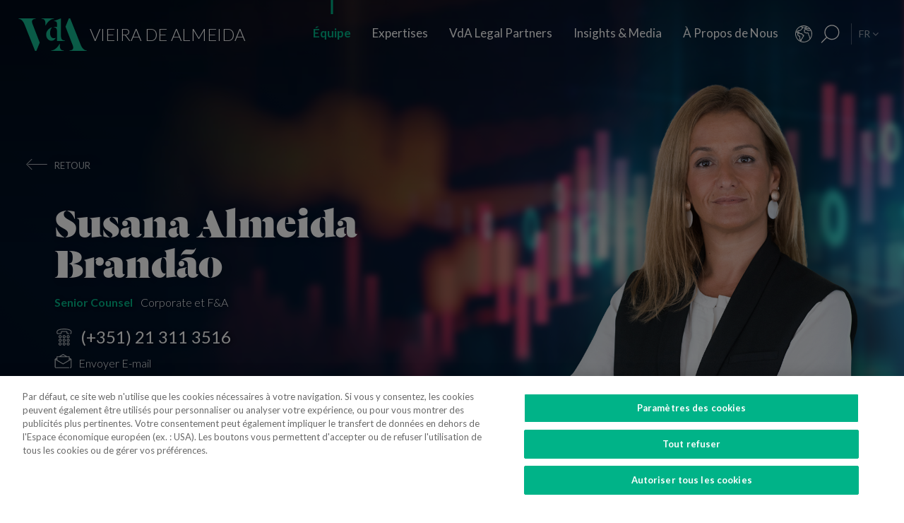

--- FILE ---
content_type: text/html; charset=utf-8
request_url: https://www.vda.pt/fr/equipe/senior-advisers/susana-almeida-brandao/10572/
body_size: 29075
content:
<!DOCTYPE html>
<html xmlns="http://www.w3.org/1999/xhtml" xmlns:og="http://opengraphprotocol.org/schema/" xmlns:fb="http://www.facebook.com/2008/fbml" version="XHTML+RDFa 1.0" xml:lang="fr" isolang="fr-FR" lang="fr">
<head>
    <meta http-equiv="Content-Type" content="text/html; charset=utf-8" lang="fr-FR">
<title>Susana Almeida Brand&#xE3;o - &#xC9;quipe - Senior Advisers - VdA - Vieira de Almeida, Cabinet d'avocats</title>
<meta http-equiv="title" content="Susana Almeida Brand&#xE3;o - &#xC9;quipe - Senior Advisers - VdA - Vieira de Almeida, Cabinet d'avocats">
<meta name="description" content="Susana Almeida Brand&#xE3;o a rejoint VdA en 2015. Elle est Senior Counsel de la pratique Corporate et F&amp;A o&#xF9; elle a particip&#xE9; &#xE0; des op&#xE9;rations nationales et transfrontali&#xE8;res, notamment dans les pays...">
<meta name="keywords" content="Susana Almeida Brand&#xE3;o, Senior Advisers, &#xC9;quipe, Vieira de Almeida, vda, droit, avocats, avocat, bureau d&#x2019;avocats, conseil, conseillers, droit international, conseil juridique, cabinet d&#x2019;avocats, porto, lisbonne, Portugal, algarve, angola, mozambique, br&#xE9;sil, loi, lois, juridique, l&#xE9;gal, collaborateurs, cabinet top, legal 500 portugal, , iflr portugal, chambers Europe award Portugal, best lawyers Portugal, international tax review Portugal, Banque &amp; Finance, Concurrence &amp; UE, Contenetieux &amp; arbitrage, Corporate &amp; Governance, Fiscal, Immo...">
<meta name="copyright" content="Copyright 2018 - 2026 &#xA9; VdA - Vieira de Almeida, Sociedade de Advogados. Created by Softway.">
<meta name="language" content="fr">
<meta name="viewport" content="width=device-width, initial-scale=1.0, maximum-scale=5">
<meta name="format-detection" content="telephone=no">
<meta http-equiv="X-UA-Compatible" content="IE=edge">
<meta name="theme-color" content="#ffffff">
<meta property="og:title" content="Susana Almeida Brand&#xE3;o - &#xC9;quipe - Senior Advisers - VdA - Vieira de Almeida, Cabinet d'avocats">
<meta property="og:site_name" content="VdA - Vieira de Almeida, Sociedade de Advogados">
<meta property="og:image" content="https://www.vda.pt/xms/img/1200x630/a8ceb/cT05NSZmPWpwZyZmbHRyW109JmJnPWY1ZjVmNSZmYXI9Qw/L08zbS8tME0zWnJTbS9tTTdTczR5ejVzU3M0eXpRczR5NHkveXpzd0d1TWtaL211bVpKWnNaRjNTTS1aczBuWkotWmpzejQ0eVF0enRrSnI.jpg">
<meta property="og:image:width" content="1200">
<meta property="og:image:height" content="630">
<meta property="og:url" content="https://www.vda.pt/fr/equipe/senior-advisers/susana-almeida-brandao/10572/">
<meta property="og:type" content="website">
<meta property="og:description" content="Susana Almeida Brand&#xE3;o a rejoint VdA en 2015. Elle est Senior Counsel de la pratique Corporate et F&amp;A o&#xF9; elle a particip&#xE9; &#xE0; des op&#xE9;rations nationales et transfrontali&#xE8;res, notamment dans les pays...">
<link rel="apple-touch-icon" sizes="120x120" href="/apple-touch-icon.png">
<link rel="icon" type="image/png" href="/favicon-32x32.png" sizes="32x32">
<link rel="icon" type="image/png" href="/favicon-16x16.png" sizes="16x16">
<link rel="manifest" href="/site.webmanifest">
<link rel="mask-icon" href="/safari-pinned-tab.svg" color="#5bbad5">
<meta name="msapplication-TileColor" content="#5bbad5">
<link rel="shortcut icon" type="image/x-icon" href="/favicon.ico">
<link rel="image_src" href="https://www.vda.pt/xms/img/1200x630/a8ceb/cT05NSZmPWpwZyZmbHRyW109JmJnPWY1ZjVmNSZmYXI9Qw/L08zbS8tME0zWnJTbS9tTTdTczR5ejVzU3M0eXpRczR5NHkveXpzd0d1TWtaL211bVpKWnNaRjNTTS1aczBuWkotWmpzejQ0eVF0enRrSnI.jpg">
<link rel="canonical" href="https://www.vda.pt/fr/equipe/senior-advisers/susana-almeida-brandao/10572/">
<link rel="alternate" hreflang="pt" href="https://www.vda.pt/pt/equipa/senior-advisers/susana-almeida-brandao/10572/">
<link rel="alternate" hreflang="en" href="https://www.vda.pt/en/people/senior-advisers/susana-almeida-brandao/10572/">
<link rel="alternate" hreflang="fr" href="https://www.vda.pt/fr/equipe/senior-advisers/susana-almeida-brandao/10572/">

<!-- styles -->
<link rel="stylesheet" href="/assets/css/vendor.css?6606c4ec0ad388e371806cc95ce9999b8f851f60"/>
<link rel="stylesheet" href="/assets/css/main.css?6606c4ec0ad388e371806cc95ce9999b8f851f60"/>

<!-- Fonts -->
<link href="https://fonts.googleapis.com/css?family=Lato:300,400,400i,700" rel="stylesheet">

<script type="text/javascript">
    var sw_lang = 'FR';
</script>

<!-- Google Tag Manager Head -->
<!-- Google Tag Manager -->
<script>(function(w,d,s,l,i){w[l]=w[l]||[];w[l].push({'gtm.start':
            new Date().getTime(),event:'gtm.js'});var f=d.getElementsByTagName(s)[0],
        j=d.createElement(s),dl=l!='dataLayer'?'&l='+l:'';j.async=true;j.src=
        'https://www.googletagmanager.com/gtm.js?id='+i+dl;f.parentNode.insertBefore(j,f);
    })(window,document,'script','dataLayer','GTM-N6WXBKN');</script>
<!-- End Google Tag Manager -->
</head>

<body class="" data-menu="people_senior_advisers" >

<!-- Google Tag Manager (noscript) -->
<noscript><iframe src="https://www.googletagmanager.com/ns.html?id=GTM-N6WXBKN"
                  height="0" width="0" style="display:none;visibility:hidden"></iframe></noscript>
<!-- End Google Tag Manager (noscript) -->



<div id="fw-main" class="">

        <header>
    <div class="navbar-fixed"></div>

    <div class="full-menu hidden-md hidden-lg">
        <div class="full-menu-container container-fixheight">

            <div class="row no-gutter">
                <div class="col-lg-12 col-md-12 col-sm-12 col-ms-12 col-xs-12">
                    <div class="full-main-menu fixheight">
                        <ul>
                            <li class="active"><a href="/fr/equipe/">Équipe</a></li>
                            <li class=""><a href="/fr/expertises/">Expertises</a></li>
                            <li class=""><a href="/fr/vda-legal-partners/">VdA Legal Partners</a></li>
                            <li class=""><a href="/fr/insights/">Insights & Media</a></li>
                            <li class=""><a href="/fr/a-propos-de-nous/">À Propos de Nous</a></li>
                            <li class=""><a href="/fr/contacts/">Contacts</a></li>
                            <li class=""><a href="/fr/rejoignez-nous/">Rejoignez-nous</a></li>
                        </ul>
                    </div>
                </div>
            </div>

        </div>
        <div class="full-menu-highlights">
            <div class="">
                <div class="row">

                                            <div class="col-sm-4">
                            <a  href="https://www.fundacaovva.org/fr/" target="_blank" data-sw-gtm-track="" data-sw-gtm-category="link" data-sw-gtm-action="click_link" data-sw-gtm-label="https://www.fundacaovva.org/fr/|&#x2F;fr&#x2F;equipe&#x2F;senior-advisers&#x2F;susana-almeida-brandao&#x2F;10572&#x2F;" class="thumbnail thumbnail-navbar">                            <div class="row no-gutter">

                                                                    <div class="col-md-3 hidden-sm">
                                        <div class="thumbnail-photo" style="background-image: url('https://www.vda.pt/xms/img/400x/7c154/cT05MCZmPXdlYnAmZmx0cltdPXVzbQ/L08zbS8tME0zWnJTbS9tTTdTczR5ejVzU3M0eXpRczR5NHkveXlzZWozUy9wM1pyU0ptc1JqM1MveXpzVHVKLVpLWmpzRFptS2pzRE1TTW5acy1Tc1pGM1NNLVpzVGpqN1NudHp0ZGty.webp');;"></div>
                                    </div>
                                
                                <div class="col-md-9">
                                    <div class="caption">
                                        <div class="logo-nav">
                                            <div class="brand brand-vva"></div>
                                        </div>
                                        <p>&Eacute;duquer &agrave; la citoyennet&eacute;</p>

                                        
                                    </div>
                                </div>
                            </div>
                            </a>                        </div>
                                            <div class="col-sm-4">
                            <a  href="http://www.vdacademia.pt" target="_blank" data-sw-gtm-track="" data-sw-gtm-category="link" data-sw-gtm-action="click_link" data-sw-gtm-label="http://www.vdacademia.pt|&#x2F;fr&#x2F;equipe&#x2F;senior-advisers&#x2F;susana-almeida-brandao&#x2F;10572&#x2F;" class="thumbnail thumbnail-navbar">                            <div class="row no-gutter">

                                                                    <div class="col-md-3 hidden-sm">
                                        <div class="thumbnail-photo" style="background-image: url('https://www.vda.pt/xms/img/400x/c7a8e/cT05MCZmPXdlYnAmZmx0cltdPXVzbQ/L08zbS8tME0zWnJTbS9tTTdTczR5ejVzU3M0eXpRczR5NHkveXlzZWozUy9wM1pyU0ptc1JqM1MveTRzRC1ac1pLWi1TM01ac1RqajdTbnR6dGRrcg.webp');;"></div>
                                    </div>
                                
                                <div class="col-md-9">
                                    <div class="caption">
                                        <div class="logo-nav">
                                            <div class="brand brand-academia"></div>
                                        </div>
                                        <p>Favoriser l&rsquo;excellence, r&eacute;compenser le m&eacute;rite</p>

                                        
                                    </div>
                                </div>
                            </div>
                            </a>                        </div>
                                            <div class="col-sm-4">
                            <a  href="http://www.vdalumni.com/pt/" target="_blank" data-sw-gtm-track="" data-sw-gtm-category="link" data-sw-gtm-action="click_link" data-sw-gtm-label="http://www.vdalumni.com/pt/|&#x2F;fr&#x2F;equipe&#x2F;senior-advisers&#x2F;susana-almeida-brandao&#x2F;10572&#x2F;" class="thumbnail thumbnail-navbar">                            <div class="row no-gutter">

                                                                    <div class="col-md-3 hidden-sm">
                                        <div class="thumbnail-photo" style="background-image: url('https://www.vda.pt/xms/img/400x/029bd/cT05MCZmPXdlYnAmZmx0cltdPXVzbQ/L08zbS8tME0zWnJTbS9tTTdTczR5ejVzU3M0eXpRczR5NHkveXlzZWozUy9wM1pyU0ptc1JqM1MveW9zRC1ac1pGdTNKTXNUamo3U250enRka3I.webp');;"></div>
                                    </div>
                                
                                <div class="col-md-9">
                                    <div class="caption">
                                        <div class="logo-nav">
                                            <div class="brand brand-alumni"></div>
                                        </div>
                                        <p>Nous restons proches</p>

                                        
                                    </div>
                                </div>
                            </div>
                            </a>                        </div>
                    
                </div>
            </div>

        </div>
    </div>

    <nav class="navbar navbar-fixed-top">

        <div class="dropdown-hitarea">
                        <div class="dropdown-container" id="dropdown-people">
    <div class="dropdown-content">

        <div class="search-form container-fixheight">

            <div class="row search-page-top">
                <div class="col-sm-4">
                    <div class="fixheight dropdown-border-right">
                        <div class="content-dropdown">
                            <h4>+330 avocats parmi une &eacute;quipe de <strong>550 professionnels</strong> pr&eacute;sents dans <strong>8 juridictions</strong></h4>
                        </div>
                    </div>
                </div>
                <div class="col-sm-4">
                    <div class="fixheight">
                        <div class="content-dropdown">

                            <div class="search-form-page-top">
                                <h4 class="dropdown-title uppercase">Rechercher</h4>

                                <div class="form-group input-search">

                                    <select class="form-control selectautocomplete" id="dropdown-select-team" data-selectautocomplete="search-by-team" data-default-text="Nom">
                                        <option value="">Nom</option>

                                        <optgroup label="">
                                                                                            <option value="27771" data-param-cargo="Associé International*">Ant&oacute;nio Caxito Marques</option>
                                                                                            <option value="27770" data-param-cargo="Associé International*">Jo&atilde;o Manuel Louren&ccedil;o</option>
                                                                                            <option value="27716" data-param-cargo="Associée Internationale*">Raquel Louren&ccedil;o</option>
                                                                                            <option value="27712" data-param-cargo="Associée Internationale*">Djamila Pinto de Andrade</option>
                                                                                            <option value="27713" data-param-cargo="Head of Office | Angola">Emanuela Vunge</option>
                                                                                            <option value="27315" data-param-cargo="Associé International*">Ant&oacute;nio Penelas</option>
                                                                                            <option value="221" data-param-cargo="Associée">Teresa Empis Falc&atilde;o</option>
                                                                                            <option value="8992" data-param-cargo="Associé">Am&eacute;rico Oliveira Fragoso</option>
                                                                                            <option value="177" data-param-cargo="Associée">Benedita Gon&ccedil;alves</option>
                                                                                            <option value="27299" data-param-cargo="Head of Office | Brésil">Fernando Prado Ferreira</option>
                                                                                            <option value="103" data-param-cargo="Associée">Francisca Paulouro</option>
                                                                                            <option value="26389" data-param-cargo="Head of Office | Mozambique">Guilherme Daniel</option>
                                                                                            <option value="24377" data-param-cargo="Associée">Assun&ccedil;&atilde;o Cristas</option>
                                                                                            <option value="82" data-param-cargo="Associé">Ant&oacute;nio de Magalh&atilde;es Cardoso</option>
                                                                                            <option value="69" data-param-cargo="Associé">Tiago Marreiros Moreira</option>
                                                                                            <option value="181" data-param-cargo="Associé">Francisco Cabral Matos</option>
                                                                                            <option value="11778" data-param-cargo="Associé">Miguel Marques dos Santos</option>
                                                                                            <option value="183" data-param-cargo="Associé">Jo&atilde;o Riscado Rapoula</option>
                                                                                            <option value="12354" data-param-cargo="Associée">Lisa Ventura Lopes</option>
                                                                                            <option value="8078" data-param-cargo="Associée">Marta Alves Vieira</option>
                                                                                            <option value="24033" data-param-cargo="Associé">Manuel Cavaleiro Brand&atilde;o</option>
                                                                                            <option value="93" data-param-cargo="Associé">Paulo Pinheiro</option>
                                                                                            <option value="8771" data-param-cargo="Associé">Andr&eacute; Gaspar Martins</option>
                                                                                            <option value="79" data-param-cargo="Associée">Ana Marta Castro</option>
                                                                                            <option value="94" data-param-cargo="Associé">Pedro Ferreirinha</option>
                                                                                            <option value="91" data-param-cargo="Associé">Manuel Prot&aacute;sio</option>
                                                                                            <option value="87" data-param-cargo="Senior Partner">Jo&atilde;o Vieira de Almeida</option>
                                                                                            <option value="10550" data-param-cargo="Associé">Paulo Trindade Costa</option>
                                                                                            <option value="99" data-param-cargo="Associée">Cl&aacute;udia Cruz Almeida</option>
                                                                                            <option value="8964" data-param-cargo="Associé">Jorge Bleck</option>
                                                                                            <option value="227" data-param-cargo="Associé">Jo&atilde;o Soares Franco</option>
                                                                                            <option value="67" data-param-cargo="Associé">Paulo Olavo Cunha</option>
                                                                                            <option value="92" data-param-cargo="Associé">Frederico Gon&ccedil;alves Pereira</option>
                                                                                            <option value="9110" data-param-cargo="Associée">Carla Gon&ccedil;alves Borges </option>
                                                                                            <option value="25903" data-param-cargo="Associée">Mariana Fran&ccedil;a Gouveia</option>
                                                                                            <option value="132" data-param-cargo="Managing Partner">Paula Gomes Freire</option>
                                                                                            <option value="90" data-param-cargo="Associé">Pedro Cassiano Santos</option>
                                                                                            <option value="11554" data-param-cargo="Associé">Pedro Corr&ecirc;a de Oliveira</option>
                                                                                            <option value="24036" data-param-cargo="Associé">Jo&atilde;o Velez de Lima</option>
                                                                                            <option value="84" data-param-cargo="Associée">Benedita Aires</option>
                                                                                            <option value="7480" data-param-cargo="Associé">Carlos Couto</option>
                                                                                            <option value="140" data-param-cargo="Associé">Rodrigo Esteves de Oliveira</option>
                                                                                            <option value="85" data-param-cargo="Associé Fondateur">Vasco Vieira de Almeida</option>
                                                                                            <option value="77" data-param-cargo="Associée">Ana Lu&iacute;s de Sousa</option>
                                                                                            <option value="9109" data-param-cargo="Associé">Miguel Pinto Cardoso</option>
                                                                                            <option value="98" data-param-cargo="Associée">Catarina Pinto Correia</option>
                                                                                            <option value="24504" data-param-cargo="Associé">Francisco S&aacute; Carneiro</option>
                                                                                            <option value="72" data-param-cargo="Associée">Helena Vaz Pinto</option>
                                                                                            <option value="12382" data-param-cargo="Associée">Maria Cunha Matos</option>
                                                                                            <option value="24034" data-param-cargo="Associée">Maria da Concei&ccedil;&atilde;o Caba&ccedil;os</option>
                                                                                            <option value="152" data-param-cargo="Associée">Sofia Bobone</option>
                                                                                            <option value="107" data-param-cargo="Associé">Hugo Moredo Santos</option>
                                                                                            <option value="248" data-param-cargo="Associée">Isabel Gi&atilde;o de Andrade</option>
                                                                                            <option value="10548" data-param-cargo="Associé">Jo&atilde;o Afonso Fialho</option>
                                                                                            <option value="10561" data-param-cargo="Associé">Jos&eacute; Miguel Oliveira</option>
                                                                                            <option value="114" data-param-cargo="Associé">Joaquim Pedro Lampreia</option>
                                                                                            <option value="24035" data-param-cargo="Associé">Miguel C. Reis</option>
                                                                                            <option value="7520" data-param-cargo="Associé">Jos&eacute; Pedro Fazenda Martins</option>
                                                                                            <option value="121" data-param-cargo="Associée">Magda Cocco</option>
                                                                                            <option value="95" data-param-cargo="Associé">Fernando Resina da Silva</option>
                                                                                            <option value="89" data-param-cargo="Associée">Margarida Couto</option>
                                                                                            <option value="163" data-param-cargo="Associée">In&ecirc;s Antas de Barros</option>
                                                                                            <option value="165" data-param-cargo="Associé">Tiago Bessa</option>
                                                                                            <option value="136" data-param-cargo="Associé">Ricardo Bordalo Junqueiro</option>
                                                                                            <option value="88" data-param-cargo="Associé">Nuno Ruiz</option>
                                                                                            <option value="133" data-param-cargo="Associé">Paulo de Barros Baptista</option>
                                                                                            <option value="11485" data-param-cargo="Associé">Pedro Pereira Coutinho</option>
                                                                                            <option value="10551" data-param-cargo="Associé">Raul Mota Cerveira</option>
                                                                                            <option value="135" data-param-cargo="Associé">Pedro Sim&otilde;es Coelho</option>
                                                                                            <option value="142" data-param-cargo="Associée">Sofia Ribeiro Branco</option>
                                                                                            <option value="271" data-param-cargo="Associée">Joana Bernardo</option>
                                                                                            <option value="176" data-param-cargo="Associé">Tiago Correia Moreira</option>
                                                                                            <option value="96" data-param-cargo="Associée">Vanda Casc&atilde;o</option>
                                                                                            <option value="26722" data-param-cargo="Of Counsel">Ana Perestrelo de Oliveira </option>
                                                                                            <option value="25247" data-param-cargo="Of Counsel">Miguel Ventura</option>
                                                                                            <option value="54" data-param-cargo="Of Counsel">Orlando Vogler Guin&eacute;</option>
                                                                                            <option value="141" data-param-cargo="Of Counsel">Sofia Barata</option>
                                                                                            <option value="24802" data-param-cargo="Directrice du Talent">Susana Miranda</option>
                                                                                            <option value="267" data-param-cargo="Directeur VdA Legal Partners">Jo&atilde;o Mayer Moreira</option>
                                                                                            <option value="20227" data-param-cargo="Directrice des Affaires et des Connaissances">Margarida Sarago&ccedil;a</option>
                                                                                            <option value="127" data-param-cargo="Directrice de Corporate Affairs">Matilde Horta e Costa</option>
                                                                                            <option value="20228" data-param-cargo="Directeur Financier">Pedro Pinto Coelho</option>
                                                                                            <option value="20235" data-param-cargo="Directeur des Technologies">Rui Alves</option>
                                                                                            <option value="100" data-param-cargo="Senior Counsel">Concei&ccedil;&atilde;o Gamito</option>
                                                                                            <option value="139" data-param-cargo="Senior Counsel">Rita Marques</option>
                                                                                            <option value="10572" data-param-cargo="Senior Counsel">Susana Almeida Brand&atilde;o</option>
                                                                                            <option value="144" data-param-cargo="Senior Counsel">Teresa Pit&ocirc;rra</option>
                                                                                            <option value="20232" data-param-cargo="Conseillère Sénior">Alexandra Justo</option>
                                                                                            <option value="73" data-param-cargo="General Counsel">Alexandra Resina da Silva</option>
                                                                                            <option value="28079" data-param-cargo="Conseillère Junior">Aline Louren&ccedil;o</option>
                                                                                            <option value="21320" data-param-cargo="Collaboratrice">Ana Azevedo Pinto</option>
                                                                                            <option value="75" data-param-cargo="Conseillère Principale">Ana Falc&atilde;o Afonso</option>
                                                                                            <option value="26229" data-param-cargo="Collaboratrice Coordinatrice et Pro Bono Manager">Ana Festas Henriques</option>
                                                                                            <option value="11630" data-param-cargo="Collaboratrice Sénior">Ana Isabel Lopes</option>
                                                                                            <option value="26682" data-param-cargo="Collaborateur Coordinateur">Andr&eacute; Marques Piteira</option>
                                                                                            <option value="26057" data-param-cargo="Collaboratrice">Andreia Mendes Marouvo</option>
                                                                                            <option value="23236" data-param-cargo="Collaboratrice Sénior">Andreia Oliveira Ferreira </option>
                                                                                            <option value="21323" data-param-cargo="Collaboratrice">Andreia Vidal Tam</option>
                                                                                            <option value="26066" data-param-cargo="Collaborateur">Ant&oacute;nio Aguiar Cort&ecirc;s</option>
                                                                                            <option value="21315" data-param-cargo="Collaborateur">Ant&oacute;nio Santos e Silva</option>
                                                                                            <option value="12429" data-param-cargo="Collaborateur Sénior">Artur de Bragan&ccedil;a Teixeira</option>
                                                                                            <option value="26463" data-param-cargo="Collaboratrice">Beatriz Bai&atilde;o do Nascimento</option>
                                                                                            <option value="26790" data-param-cargo="Collaboratrice">Beatriz Dias </option>
                                                                                            <option value="21336" data-param-cargo="Collaboratrice Sénior">Beatriz Duarte Santos</option>
                                                                                            <option value="26067" data-param-cargo="Collaboratrice">Beatriz Neto</option>
                                                                                            <option value="12430" data-param-cargo="Collaboratrice Sénior">Beatriz Pereira da Silva</option>
                                                                                            <option value="26075" data-param-cargo="Collaboratrice">Beatriz Queiroga Pereira</option>
                                                                                            <option value="26072" data-param-cargo="Collaboratrice">Beatriz Velez Nunes</option>
                                                                                            <option value="25086" data-param-cargo="Collaborateur">Bernardo Borges de Almeida</option>
                                                                                            <option value="26055" data-param-cargo="Collaborateur">Bernardo N&uacute;ncio</option>
                                                                                            <option value="25930" data-param-cargo="Collaboratrice Sénior">Betyna Jaques</option>
                                                                                            <option value="24968" data-param-cargo="Collaborateur Sénior">Bruno de Z&ecirc;zere Barradas </option>
                                                                                            <option value="23873" data-param-cargo="Collaboratrice">Caetana Pinto Basto</option>
                                                                                            <option value="26026" data-param-cargo="Collaborateur">Caio de Mello Ferreira</option>
                                                                                            <option value="11271" data-param-cargo="Collaboratrice Sénior">Carolina Cordeiro dos Santos</option>
                                                                                            <option value="26059" data-param-cargo="Collaboratrice">Carolina Telles Ferreira</option>
                                                                                            <option value="12570" data-param-cargo="Collaboratrice">Carolina Tita Maur&iacute;cio</option>
                                                                                            <option value="20370" data-param-cargo="Collaboratrice Sénior">Carolina Vaza</option>
                                                                                            <option value="10571" data-param-cargo="Collaboratrice Coordinatrice">Catarina Carvalho Cunha</option>
                                                                                            <option value="11086" data-param-cargo="Collaboratrice Coordinatrice">Catarina Coimbra</option>
                                                                                            <option value="23992" data-param-cargo="Collaboratrice">Catarina Salgado e Castro</option>
                                                                                            <option value="25203" data-param-cargo="Collaborateur">Chen Chen</option>
                                                                                            <option value="7405" data-param-cargo="Collaboratrice Coordinatrice">Cl&aacute;udia Coutinho da Costa </option>
                                                                                            <option value="26076" data-param-cargo="Collaboratrice">Constan&ccedil;a Figueiredo Videira</option>
                                                                                            <option value="9344" data-param-cargo="Collaboratrice Coordinatrice">Cristina Melo Miranda</option>
                                                                                            <option value="23910" data-param-cargo="Collaborateur Coordinateur">Daniel Bettega Proen&ccedil;a de Carvalho </option>
                                                                                            <option value="11400" data-param-cargo="Collaborateur Coordinateur">David Paula</option>
                                                                                            <option value="26058" data-param-cargo="Collaborateur">Diogo Gambini Neves</option>
                                                                                            <option value="21379" data-param-cargo="Collaborateur Sénior">Domingos Freire de Andrade</option>
                                                                                            <option value="26086" data-param-cargo="Collaboratrice">Eduarda Pereira In&aacute;cio</option>
                                                                                            <option value="22424" data-param-cargo="Collaborateur">Eduardo Moita</option>
                                                                                            <option value="20362" data-param-cargo="Collaboratrice">Filipa Baeta</option>
                                                                                            <option value="11447" data-param-cargo="Senior Counsel">Filipe de Vasconcelos Fernandes</option>
                                                                                            <option value="11431" data-param-cargo="Collaboratrice Sénior">Francisca C&eacute;sar Machado</option>
                                                                                            <option value="25494" data-param-cargo="Collaboratrice Sénior">Francisca de Landerset </option>
                                                                                            <option value="8245" data-param-cargo="Collaborateur Sénior">Francisco Mendon&ccedil;a e Moura</option>
                                                                                            <option value="21554" data-param-cargo="Collaborateur Sénior">Francisco Salvador Barradas</option>
                                                                                            <option value="28092" data-param-cargo="Conseiller Principal">Francisco Silva Santos</option>
                                                                                            <option value="22426" data-param-cargo="Collaborateur">Francisco Sousa-Pinto</option>
                                                                                            <option value="23880" data-param-cargo="Collaborateur">Gon&ccedil;alo Mesquita Ferreira</option>
                                                                                            <option value="25160" data-param-cargo="Collaborateur">Gon&ccedil;alo Pacheco Vilela</option>
                                                                                            <option value="27491" data-param-cargo="Collaborateur Sénior">Gon&ccedil;alo Teixeira da Silva</option>
                                                                                            <option value="24257" data-param-cargo="International Adviser">Gon&ccedil;alo Versos Rold&atilde;o </option>
                                                                                            <option value="25172" data-param-cargo="Collaborateur">Guilherme Oliveira e Costa </option>
                                                                                            <option value="164" data-param-cargo="Conseillère Principale">Helena Correia Mendon&ccedil;a</option>
                                                                                            <option value="20337" data-param-cargo="Collaboratrice">Helena Manoel Viana</option>
                                                                                            <option value="21316" data-param-cargo="Collaborateur">Henrique Ferreirinha Baptista</option>
                                                                                            <option value="25173" data-param-cargo="Collaborateur Sénior">Hugo Leonardo </option>
                                                                                            <option value="20701" data-param-cargo="Senior International Adviser">Iakovina Kindylidi</option>
                                                                                            <option value="25982" data-param-cargo="Collaborateur Sénior">I&ntilde;aki Carrera</option>
                                                                                            <option value="25175" data-param-cargo="Collaboratrice">In&ecirc;s Cavaco </option>
                                                                                            <option value="23882" data-param-cargo="Collaboratrice">In&ecirc;s Correia</option>
                                                                                            <option value="21319" data-param-cargo="Collaboratrice">In&ecirc;s Freire da Veiga</option>
                                                                                            <option value="26062" data-param-cargo="Collaboratrice">In&ecirc;s Machado Godinho</option>
                                                                                            <option value="27180" data-param-cargo="Collaboratrice Coordinatrice">In&ecirc;s Maltez Fernandes</option>
                                                                                            <option value="21327" data-param-cargo="Collaboratrice">In&ecirc;s Melo</option>
                                                                                            <option value="25782" data-param-cargo="Collaboratrice">In&ecirc;s Morgado Mada&iacute;l</option>
                                                                                            <option value="188" data-param-cargo="Collaboratrice Coordinatrice">In&ecirc;s Perestrello</option>
                                                                                            <option value="8761" data-param-cargo="Collaboratrice Coordinatrice">In&ecirc;s Sotto Mayor</option>
                                                                                            <option value="20343" data-param-cargo="Collaboratrice Sénior">In&ecirc;s Villar</option>
                                                                                            <option value="20263" data-param-cargo="Collaboratrice Sénior">Joana Campos e Matos</option>
                                                                                            <option value="21103" data-param-cargo="Coordinatrice du Knowledge Management">Joana Mascarenhas</option>
                                                                                            <option value="184" data-param-cargo="Collaboratrice Coordinatrice">Joana Neves</option>
                                                                                            <option value="10588" data-param-cargo="Conseillère Principale">Joana Pacheco</option>
                                                                                            <option value="26385" data-param-cargo="Collaboratrice Sénior">Joana Pratas Lu&iacute;s </option>
                                                                                            <option value="12579" data-param-cargo="Collaboratrice Sénior">Joana Reis Barata</option>
                                                                                            <option value="26051" data-param-cargo="Collaboratrice">Joana Santos</option>
                                                                                            <option value="20531" data-param-cargo="Collaboratrice Coordinatrice">Joana Sequeira</option>
                                                                                            <option value="264" data-param-cargo="Collaboratrice Coordinatrice">Joana Silva Leal</option>
                                                                                            <option value="26911" data-param-cargo="Collaborateur junior">Jo&atilde;o Avides Moreira </option>
                                                                                            <option value="11439" data-param-cargo="Collaborateur Sénior">Jo&atilde;o de Ara&uacute;jo Ferraz</option>
                                                                                            <option value="25136" data-param-cargo="Collaborateur">Jo&atilde;o Maria Oliveira</option>
                                                                                            <option value="27691" data-param-cargo="Stagiaire">Jorge Maria Montenegro</option>
                                                                                            <option value="232" data-param-cargo="Collaborateur Coordinateur">Jos&eacute; Fernando Barata</option>
                                                                                            <option value="25147" data-param-cargo="Collaborateur">Jos&eacute; Maria Vilela</option>
                                                                                            <option value="26150" data-param-cargo="Collaborateur Sénior">Jos&eacute; M&aacute;rio Barreto</option>
                                                                                            <option value="25369" data-param-cargo="Collaborateur Sénior">Jos&eacute; Miguel Carracho</option>
                                                                                            <option value="23149" data-param-cargo="Collaborateur Sénior">Jos&eacute; Miguel Vitorino </option>
                                                                                            <option value="24340" data-param-cargo="Collaborateur Sénior">J&uacute;lio Ven&acirc;ncio </option>
                                                                                            <option value="20969" data-param-cargo="International Adviser">Laura Sarmento</option>
                                                                                            <option value="25152" data-param-cargo="Conseillère">Leonor Melo Ribeiro</option>
                                                                                            <option value="27220" data-param-cargo="International Adviser">Lu&iacute;sa Moreira</option>
                                                                                            <option value="27099" data-param-cargo="Collaboratrice Sénior">Lu&iacute;sa Rebelo Cima</option>
                                                                                            <option value="23508" data-param-cargo="Collaboratrice">Madalena Cid Gon&ccedil;alves </option>
                                                                                            <option value="20339" data-param-cargo="Collaboratrice">Madalena Reynolds</option>
                                                                                            <option value="27880" data-param-cargo="Collaboratrice">Mafalda Est&aacute;cio</option>
                                                                                            <option value="26551" data-param-cargo="Collaboratrice Coordinatrice">Mafalda Rodrigues Branco</option>
                                                                                            <option value="9380" data-param-cargo="Collaborateur Coordinateur">Marco Caldeira</option>
                                                                                            <option value="25157" data-param-cargo="Collaboratrice">Margarida Bello Dias</option>
                                                                                            <option value="22525" data-param-cargo="Collaboratrice">Margarida Campelo</option>
                                                                                            <option value="12859" data-param-cargo="Collaboratrice Sénior">Margarida Figueiredo Barreto</option>
                                                                                            <option value="28254" data-param-cargo="Collaboratrice">Margarida Vidal Sampaio</option>
                                                                                            <option value="25246" data-param-cargo="Collaboratrice">Maria Afra </option>
                                                                                            <option value="10573" data-param-cargo="Conseillère Principale">Maria Ara&uacute;jo</option>
                                                                                            <option value="27825" data-param-cargo="Collaboratrice">Maria Beatriz Camoez Tac&atilde;o</option>
                                                                                            <option value="8703" data-param-cargo="Collaboratrice Coordinatrice">Maria Carrilho</option>
                                                                                            <option value="276" data-param-cargo="Collaboratrice Coordinatrice">Maria de Lurdes Gon&ccedil;alves</option>
                                                                                            <option value="23887" data-param-cargo="Collaboratrice">Maria do Carmo Mota</option>
                                                                                            <option value="12152" data-param-cargo="Collaboratrice Coordinatrice">Maria Leonor Piconez</option>
                                                                                            <option value="22422" data-param-cargo="Collaboratrice">Maria Sales Lu&iacute;s</option>
                                                                                            <option value="22405" data-param-cargo="Collaboratrice">Maria Stock da Cunha</option>
                                                                                            <option value="25144" data-param-cargo="Collaboratrice">Mariana Pinto Monteiro </option>
                                                                                            <option value="26787" data-param-cargo="Collaboratrice">Mariana Portela</option>
                                                                                            <option value="25146" data-param-cargo="Stagiaire">Mariana Vicente</option>
                                                                                            <option value="12767" data-param-cargo="Collaboratrice Sénior">Marina Costa Cabral</option>
                                                                                            <option value="26783" data-param-cargo="International Adviser">Marizeth Vicente</option>
                                                                                            <option value="27221" data-param-cargo="Collaboratrice">Marta Gomes Rosa</option>
                                                                                            <option value="126" data-param-cargo="Head of Knowledge Integration">Marta Magalh&atilde;es Cardoso</option>
                                                                                            <option value="23875" data-param-cargo="Collaboratrice">Marta Maia </option>
                                                                                            <option value="23883" data-param-cargo="Collaboratrice">Marta Pita da Silva</option>
                                                                                            <option value="21317" data-param-cargo="Collaboratrice Sénior">Marta Stock da Cunha</option>
                                                                                            <option value="20320" data-param-cargo="Collaborateur Sénior">Martim van Zeller Bettencourt</option>
                                                                                            <option value="10272" data-param-cargo="Collaboratrice Coordinatrice">Matilde L&iacute;bano Monteiro</option>
                                                                                            <option value="27700" data-param-cargo="Collaboratrice">Matilde Silveira Rodrigues</option>
                                                                                            <option value="24039" data-param-cargo="Collaborateur Coordinateur">Miguel Gonzalez Amado</option>
                                                                                            <option value="11402" data-param-cargo="Collaborateur Sénior">Miguel Louren&ccedil;o e Silva</option>
                                                                                            <option value="20294" data-param-cargo="Coordinatrice de Qualité & Innovation">Muriel Faden da Silva</option>
                                                                                            <option value="23868" data-param-cargo="Collaboratrice">Nadine Gomes</option>
                                                                                            <option value="24969" data-param-cargo="Conseillère">Natalia Fedorova </option>
                                                                                            <option value="22420" data-param-cargo="Collaboratrice">N&iacute;dia Rebelo</option>
                                                                                            <option value="26056" data-param-cargo="Collaborateur">Nuno Brochado de Agarez</option>
                                                                                            <option value="25158" data-param-cargo="Collaboratrice">Patr&iacute;cia Branco Panta</option>
                                                                                            <option value="24980" data-param-cargo="Collaboratrice">Patr&iacute;cia Lemos Peixoto </option>
                                                                                            <option value="23845" data-param-cargo="Collaboratrice">Patr&iacute;cia Nunes Mesquita </option>
                                                                                            <option value="25128" data-param-cargo="Collaborateur">Paulo de Botton</option>
                                                                                            <option value="26071" data-param-cargo="Collaborateur">Pedro Brinkmann Cardoso</option>
                                                                                            <option value="21383" data-param-cargo="Collaborateur">Pedro da Palma Gon&ccedil;alves</option>
                                                                                            <option value="23923" data-param-cargo="Collaborateur Coordinateur">Pedro Duarte Batista </option>
                                                                                            <option value="24042" data-param-cargo="Conseiller Principal">Pedro Ferreira de Sousa</option>
                                                                                            <option value="8835" data-param-cargo="Collaborateur Coordinateur">Pedro Fontes</option>
                                                                                            <option value="10725" data-param-cargo="Collaborateur Coordinateur">Pedro Morais Vaz</option>
                                                                                            <option value="7410" data-param-cargo="Collaborateur Coordinateur">Pedro Pires Fernandes</option>
                                                                                            <option value="20971" data-param-cargo="Collaboratrice Sénior">Philippa Soares Franco</option>
                                                                                            <option value="11403" data-param-cargo="Collaboratrice Sénior">Raquel Fraz&atilde;o Vaz</option>
                                                                                            <option value="8956" data-param-cargo="Conseiller Principal">Ricardo Filipe Costa</option>
                                                                                            <option value="27900" data-param-cargo="Collaboratrice">Rita Bastos Ramalho</option>
                                                                                            <option value="23879" data-param-cargo="Collaboratrice">Rita Costa Lima</option>
                                                                                            <option value="24835" data-param-cargo="Collaboratrice">Rita Gomes Moreira </option>
                                                                                            <option value="138" data-param-cargo="Conseillère Principale">Rita Magalh&atilde;es</option>
                                                                                            <option value="11432" data-param-cargo="Collaboratrice Sénior">Rita Pereira de Abreu</option>
                                                                                            <option value="21321" data-param-cargo="Collaboratrice">Rita Rocha</option>
                                                                                            <option value="24745" data-param-cargo="Collaboratrice">Rita Serpa Viana</option>
                                                                                            <option value="20344" data-param-cargo="Collaboratrice Sénior">Rita Sim&atilde;o Lu&iacute;s</option>
                                                                                            <option value="25618" data-param-cargo="Collaboratrice">Rita Tenreiro Ramos </option>
                                                                                            <option value="26287" data-param-cargo="Collaborateur Sénior">Rodrigo Lobo Machado</option>
                                                                                            <option value="25151" data-param-cargo="Collaborateur">Rodrigo Pacheco Bettencourt</option>
                                                                                            <option value="12591" data-param-cargo="Collaborateur Sénior">Rui Diniz Miquelis</option>
                                                                                            <option value="21170" data-param-cargo="Collaborateur Sénior">Rui Gordete Almeida</option>
                                                                                            <option value="26878" data-param-cargo="Conseillère Principale">Ruth Jesus </option>
                                                                                            <option value="24038" data-param-cargo="Collaboratrice Coordinatrice">Salom&eacute; Corte-Real</option>
                                                                                            <option value="24746" data-param-cargo="Collaboratrice">Sara Arnaud </option>
                                                                                            <option value="27104" data-param-cargo="Conseillère">Sara Pinto Ferreira</option>
                                                                                            <option value="9021" data-param-cargo="Collaborateur Coordinateur">Sebasti&atilde;o Nogueira</option>
                                                                                            <option value="26819" data-param-cargo="Collaboratrice">Sofia Barbosa Pi&ccedil;arra</option>
                                                                                            <option value="23877" data-param-cargo="Collaboratrice">Sofia Barros Cortez </option>
                                                                                            <option value="23681" data-param-cargo="Collaboratrice">Sofia d&#039;Orey Rodrigues </option>
                                                                                            <option value="26063" data-param-cargo="Collaboratrice">Sofia Martinho Padr&atilde;o</option>
                                                                                            <option value="10650" data-param-cargo="Collaboratrice Sénior">Soraia Ussene</option>
                                                                                            <option value="10578" data-param-cargo="Head of Office | Cabo Verde">Sumila Santos</option>
                                                                                            <option value="23911" data-param-cargo="Collaboratrice Sénior">Teresa Ferr&atilde;o </option>
                                                                                            <option value="25129" data-param-cargo="Collaboratrice">Teresa Prates Fernandes</option>
                                                                                            <option value="25842" data-param-cargo="Collaboratrice">Teresa Resende Neiva</option>
                                                                                            <option value="7687" data-param-cargo="Collaboratrice Coordinatrice">Teresa Teixeira Mota</option>
                                                                                            <option value="8243" data-param-cargo="Collaboratrice Coordinatrice">Teresa T&ouml;nnies</option>
                                                                                            <option value="12594" data-param-cargo="Collaborateur Sénior">Tiago de Oliveira</option>
                                                                                            <option value="25130" data-param-cargo="Collaborateur">Tiago Peyroteo</option>
                                                                                            <option value="24601" data-param-cargo="Head of Office | Timor-Leste">Tom&aacute;s Cabral Anuncia&ccedil;&atilde;o </option>
                                                                                            <option value="27961" data-param-cargo="Conseiller Junior">Tom&aacute;s Le Terrien Fragoso</option>
                                                                                            <option value="49" data-param-cargo="Collaboratrice Coordinatrice">Vanessa Cardoso Pires</option>
                                                                                            <option value="25046" data-param-cargo="Collaborateur">Vasco Costa Santos </option>
                                                                                            <option value="25133" data-param-cargo="Collaborateur">Vasco Garcia</option>
                                                                                            <option value="26052" data-param-cargo="Collaboratrice">Ver&ocirc;nica Jalowitzki de Quadros</option>
                                                                                            <option value="24041" data-param-cargo="Collaborateur Sénior">V&iacute;tor Loureiro e Silva</option>
                                                                                            <option value="27991" data-param-cargo="Stagiaire">Ana Francisca Ribeiro</option>
                                                                                            <option value="27998" data-param-cargo="Stagiaire">Ana Jo&atilde;o Tavares</option>
                                                                                            <option value="26904" data-param-cargo="Stagiaire">Ana Sofia Alcaide</option>
                                                                                            <option value="28029" data-param-cargo="Stagiaire">Beatriz Salgueiro Esteves</option>
                                                                                            <option value="27904" data-param-cargo="Stagiaire">Carlota Carvalho</option>
                                                                                            <option value="26854" data-param-cargo="Stagiaire">Carlota Tra&ccedil;a </option>
                                                                                            <option value="26908" data-param-cargo="Stagiaire">Catarina Andrade</option>
                                                                                            <option value="26897" data-param-cargo="Stagiaire">Catarina Fragoso Neto</option>
                                                                                            <option value="26898" data-param-cargo="Stagiaire">Constan&ccedil;a Louren&ccedil;o</option>
                                                                                            <option value="26905" data-param-cargo="Stagiaire">Elizabeth Sebasti&atilde;o</option>
                                                                                            <option value="27994" data-param-cargo="Stagiaire">Francisca Machado Almeida</option>
                                                                                            <option value="26061" data-param-cargo="Stagiaire">Francisco Lencastre Torres</option>
                                                                                            <option value="26053" data-param-cargo="Stagiaire">Francisco Resina da Silva</option>
                                                                                            <option value="26969" data-param-cargo="Stagiaire">Frederico Saldanha Arouca</option>
                                                                                            <option value="28000" data-param-cargo="Stagiaire">In&ecirc;s de Meneses</option>
                                                                                            <option value="26967" data-param-cargo="Stagiaire">In&ecirc;s Fernandez Gon&ccedil;alves Pereira</option>
                                                                                            <option value="27905" data-param-cargo="Stagiaire">Isabel Fernandes Ventura</option>
                                                                                            <option value="27970" data-param-cargo="Stagiaire">Joana de Simas Leite</option>
                                                                                            <option value="27995" data-param-cargo="Stagiaire">Joana Vasconcelos Peixinho</option>
                                                                                            <option value="26981" data-param-cargo="Stagiaire">Jo&atilde;o Artur Magalh&atilde;es da Cunha</option>
                                                                                            <option value="25140" data-param-cargo="Stagiaire">Jo&atilde;o Bak Gordon</option>
                                                                                            <option value="27950" data-param-cargo="Stagiaire">Jos&eacute; Maria Gallego </option>
                                                                                            <option value="27962" data-param-cargo="Stagiaire">Laura Bonita Ribeirinho</option>
                                                                                            <option value="28027" data-param-cargo="Stagiaire">Leonor Castela Santos</option>
                                                                                            <option value="26912" data-param-cargo="Stagiaire">Lu&iacute;s Almeida Sequeira</option>
                                                                                            <option value="26968" data-param-cargo="Stagiaire">Margarida Ant&atilde;o Rodrigues</option>
                                                                                            <option value="26963" data-param-cargo="Stagiaire">Margarida Rocha Pires</option>
                                                                                            <option value="26983" data-param-cargo="Stagiaire">Maria Arzileiro</option>
                                                                                            <option value="27976" data-param-cargo="Stagiaire">Maria do Carmo Ghirardi</option>
                                                                                            <option value="27964" data-param-cargo="Stagiaire">Marta Mimoso Ruiz</option>
                                                                                            <option value="26976" data-param-cargo="Stagiaire">Matilde Gigante</option>
                                                                                            <option value="27983" data-param-cargo="Stagiaire">Matilde Laborinho</option>
                                                                                            <option value="26909" data-param-cargo="Stagiaire">Nat&aacute;lia Quintela Robalo</option>
                                                                                            <option value="26899" data-param-cargo="Stagiaire">Ot&iacute;lia Chima</option>
                                                                                            <option value="26985" data-param-cargo="Stagiaire">Patr&iacute;cia Figueira Rom&atilde;o</option>
                                                                                            <option value="26065" data-param-cargo="Stagiaire">Patr&iacute;cia Macieira</option>
                                                                                            <option value="27965" data-param-cargo="Stagiaire">Paula Filipa Vieira</option>
                                                                                            <option value="27951" data-param-cargo="Stagiaire">Pedro Galveia da Silva</option>
                                                                                            <option value="26907" data-param-cargo="Stagiaire">Pedro Vera</option>
                                                                                            <option value="27954" data-param-cargo="Stagiaire">Raquel Sim&otilde;es Mendes</option>
                                                                                            <option value="27980" data-param-cargo="Stagiaire">Regina Louren&ccedil;o Baptista</option>
                                                                                            <option value="27393" data-param-cargo="Stagiaire">R&eacute;nea Fernandes</option>
                                                                                            <option value="26987" data-param-cargo="Stagiaire">Ricardo Ramos Louren&ccedil;o</option>
                                                                                            <option value="26900" data-param-cargo="Stagiaire">Rickson Neves</option>
                                                                                            <option value="27981" data-param-cargo="Stagiaire">Sara Martins</option>
                                                                                            <option value="26965" data-param-cargo="Stagiaire">Sim&atilde;o Bak Gordon </option>
                                                                                            <option value="26989" data-param-cargo="Stagiaire">Soraia Jamal</option>
                                                                                            <option value="27133" data-param-cargo="Stagiaire">Teresa Barreto Batista</option>
                                                                                            <option value="26986" data-param-cargo="Stagiaire">Teresa Fonseca Pinto</option>
                                                                                            <option value="28003" data-param-cargo="Stagiaire">Teresa Lima Aires</option>
                                                                                            <option value="27953" data-param-cargo="Stagiaire">Tom&aacute;s Antas da Cunha</option>
                                                                                            <option value="28006" data-param-cargo="Stagiaire">Ver&oacute;nica Fino Sim&otilde;es</option>
                                                                                    </optgroup>

                                    </select>

                                    <button class="btn-search" onclick="SOFTWAY.gotoUrlWithAutocompleteFilter('', 'f_name', 'dropdown-select-team')"></button>

                                </div>

                                <div class="form-group select-search">

                                    <ul class="form-control selectautocomplete"
                                        id="select-area"
                                        data-selectautocomplete="link-to"
                                        data-default-text="Pratiques"
                                    >

                                                                                    <li data-value="36" data-href="/fr/equipe/expertise/banque-finance/36/"><a href="/fr/equipe/expertise/banque-finance/36/">Banque &amp; Finance</a></li>
                                                                                    <li data-value="39" data-href="/fr/equipe/expertise/communications-protection-des-donnees-technologie/39/"><a href="/fr/equipe/expertise/communications-protection-des-donnees-technologie/39/">Communications, Protection des Donn&eacute;es &amp; Technologie</a></li>
                                                                                    <li data-value="34" data-href="/fr/equipe/expertise/concurrence-ue/34/"><a href="/fr/equipe/expertise/concurrence-ue/34/">Concurrence &amp; UE</a></li>
                                                                                    <li data-value="32" data-href="/fr/equipe/expertise/contentieux-arbitrage/32/"><a href="/fr/equipe/expertise/contentieux-arbitrage/32/">Contentieux &amp; Arbitrage</a></li>
                                                                                    <li data-value="37" data-href="/fr/equipe/expertise/corporate-et-fa/37/"><a href="/fr/equipe/expertise/corporate-et-fa/37/">Corporate et F&amp;A</a></li>
                                                                                    <li data-value="24512" data-href="/fr/equipe/expertise/digital-frontiers/24512/"><a href="/fr/equipe/expertise/digital-frontiers/24512/">Digital Frontiers</a></li>
                                                                                    <li data-value="20159" data-href="/fr/equipe/expertise/droit-penal-sanctions-administratives-conformite/20159/"><a href="/fr/equipe/expertise/droit-penal-sanctions-administratives-conformite/20159/">Droit p&eacute;nal, Sanctions administratives &amp; Conformit&eacute;</a></li>
                                                                                    <li data-value="33" data-href="/fr/equipe/expertise/droit-public/33/"><a href="/fr/equipe/expertise/droit-public/33/">Droit Public</a></li>
                                                                                    <li data-value="20656" data-href="/fr/equipe/expertise/economie-sociale-droits-de-lhomme/20656/"><a href="/fr/equipe/expertise/economie-sociale-droits-de-lhomme/20656/">&Eacute;conomie sociale &amp; Droits de l&#039;homme</a></li>
                                                                                    <li data-value="20165" data-href="/fr/equipe/expertise/energie-ressources-naturelles/20165/"><a href="/fr/equipe/expertise/energie-ressources-naturelles/20165/">&Eacute;nergie &amp; Ressources Naturelles</a></li>
                                                                                    <li data-value="7883" data-href="/fr/equipe/expertise/environnement-climat/7883/"><a href="/fr/equipe/expertise/environnement-climat/7883/">Environnement &amp; Climat</a></li>
                                                                                    <li data-value="43" data-href="/fr/equipe/expertise/fiscal/43/"><a href="/fr/equipe/expertise/fiscal/43/">Fiscal</a></li>
                                                                                    <li data-value="40" data-href="/fr/equipe/expertise/gouvernance/40/"><a href="/fr/equipe/expertise/gouvernance/40/">Gouvernance</a></li>
                                                                                    <li data-value="38" data-href="/fr/equipe/expertise/immobilier-urbanisme/38/"><a href="/fr/equipe/expertise/immobilier-urbanisme/38/">Immobilier &amp; Urbanisme</a></li>
                                                                                    <li data-value="45" data-href="/fr/equipe/expertise/infrastructures-mobilite/45/"><a href="/fr/equipe/expertise/infrastructures-mobilite/45/">Infrastructures &amp; Mobilit&eacute;</a></li>
                                                                                    <li data-value="10554" data-href="/fr/equipe/expertise/petrole-gaz/10554/"><a href="/fr/equipe/expertise/petrole-gaz/10554/">P&eacute;trole &amp; Gaz</a></li>
                                                                                    <li data-value="48" data-href="/fr/equipe/expertise/pi-contentieux/48/"><a href="/fr/equipe/expertise/pi-contentieux/48/">PI Contentieux</a></li>
                                                                                    <li data-value="21648" data-href="/fr/equipe/expertise/pi-transactionnelle/21648/"><a href="/fr/equipe/expertise/pi-transactionnelle/21648/">PI Transactionnelle</a></li>
                                                                                    <li data-value="22396" data-href="/fr/equipe/expertise/restructurations-insolvabilite/22396/"><a href="/fr/equipe/expertise/restructurations-insolvabilite/22396/">Restructurations &amp; Insolvabilit&eacute;</a></li>
                                                                                    <li data-value="41" data-href="/fr/equipe/expertise/sante/41/"><a href="/fr/equipe/expertise/sante/41/">Sant&eacute;</a></li>
                                                                                    <li data-value="20158" data-href="/fr/equipe/expertise/services-aux-entreprises/20158/"><a href="/fr/equipe/expertise/services-aux-entreprises/20158/">Services aux Entreprises </a></li>
                                                                                    <li data-value="35" data-href="/fr/equipe/expertise/travail/35/"><a href="/fr/equipe/expertise/travail/35/">Travail</a></li>
                                        
                                    </ul>

                                </div>
                            </div>

                        </div>
                    </div>
                </div>
                <div class="col-sm-4">
                    <div class="fixheight">
                        <div class="content-dropdown">

                            <div class="letter-search">
                                <h4 class="dropdown-title uppercase">Rechercher dans l'équipe</h4>
                                <ul>
                                    
                                                                                    <li><a href="/fr/equipe/?f_letter=a" rel="a">A</a></li>
                                        
                                    
                                                                                    <li><a href="/fr/equipe/?f_letter=b" rel="b">B</a></li>
                                        
                                    
                                                                                    <li><a href="/fr/equipe/?f_letter=c" rel="c">C</a></li>
                                        
                                    
                                                                                    <li><a href="/fr/equipe/?f_letter=d" rel="d">D</a></li>
                                        
                                    
                                                                                    <li><a href="/fr/equipe/?f_letter=e" rel="e">E</a></li>
                                        
                                    
                                                                                    <li><a href="/fr/equipe/?f_letter=f" rel="f">F</a></li>
                                        
                                    
                                                                                    <li><a href="/fr/equipe/?f_letter=g" rel="g">G</a></li>
                                        
                                    
                                                                                    <li><a href="/fr/equipe/?f_letter=h" rel="h">H</a></li>
                                        
                                    
                                                                                    <li><a href="/fr/equipe/?f_letter=i" rel="i">I</a></li>
                                        
                                    
                                                                                    <li><a href="/fr/equipe/?f_letter=j" rel="j">J</a></li>
                                        
                                    
                                                                                    <li><a href="/fr/equipe/?f_letter=k" rel="k">K</a></li>
                                        
                                    
                                                                                    <li><a href="/fr/equipe/?f_letter=l" rel="l">L</a></li>
                                        
                                    
                                                                                    <li><a href="/fr/equipe/?f_letter=m" rel="m">M</a></li>
                                        
                                    
                                                                                    <li><a href="/fr/equipe/?f_letter=n" rel="n">N</a></li>
                                        
                                    
                                                                                    <li><a href="/fr/equipe/?f_letter=o" rel="o">O</a></li>
                                        
                                    
                                                                                    <li><a href="/fr/equipe/?f_letter=p" rel="p">P</a></li>
                                        
                                    
                                                                                    <li><a href="/fr/equipe/?f_letter=q" rel="q">Q</a></li>
                                        
                                    
                                                                                    <li><a href="/fr/equipe/?f_letter=r" rel="r">R</a></li>
                                        
                                    
                                                                                    <li><a href="/fr/equipe/?f_letter=s" rel="s">S</a></li>
                                        
                                    
                                                                                    <li><a href="/fr/equipe/?f_letter=t" rel="t">T</a></li>
                                        
                                    
                                                                                    <li><a href="/fr/equipe/?f_letter=u" rel="u">U</a></li>
                                        
                                    
                                                                                    <li><a href="/fr/equipe/?f_letter=v" rel="v">V</a></li>
                                        
                                    
                                                                                    <li class="text-center">
                                                <div>W</div>
                                            </li>
                                        
                                    
                                                                                    <li class="text-center">
                                                <div>X</div>
                                            </li>
                                        
                                    
                                                                                    <li class="text-center">
                                                <div>Y</div>
                                            </li>
                                        
                                    
                                                                                    <li><a href="/fr/equipe/?f_letter=z" rel="z">Z</a></li>
                                        
                                                                    </ul>
                            </div>

                        </div>
                    </div>
                </div>
            </div>

        </div>

    </div>
</div>
            <div class="dropdown-container" id="dropdown-expertise">
    <div class="dropdown-content">

        <div class="search-form">
            <div class="row container-fixheight">

                <div class="col-sm-3">
                    <div class="fixheight dropdown-border-right">
                        <div class="content-dropdown">

                                                            <h4>Approche juridique <strong>int&eacute;gr&eacute;e</strong></h4>
                            
                            <div class="margin-top30" style="margin-right:40px;">
                                <div class="dropdown-title uppercase">Industries</div>
                                <div class="search-page-top">
                                    <div class="form-group select-search">
                                        <select class="form-control selectautocomplete" id="select-setores2-dropdown" data-selectautocomplete="areas" data-default-text="Rechercher">
                                            <option value="">Choisissez un</option>

                                            <optgroup label="Industries">
                                                
                                                    <option value="11297">Aviation, Espace et D&eacute;fense</option>

                                                                                                            <option value="20169" data-param-style="sub">Aviation</option>
                                                                                                            <option value="20170" data-param-style="sub">Espace</option>
                                                                                                            <option value="20171" data-param-style="sub">D&eacute;fense</option>
                                                    
                                                
                                                    <option value="20173">Banques &amp; Instituitions Financi&egrave;res</option>

                                                                                                            <option value="20172" data-param-style="sub">Banques</option>
                                                                                                            <option value="20182" data-param-style="sub">Fonds</option>
                                                                                                            <option value="20238" data-param-style="sub">Capital-Investissement &amp; Capital-Risque</option>
                                                                                                            <option value="20183" data-param-style="sub">Assurances</option>
                                                    
                                                
                                                    <option value="20174">Communications &amp; Num&eacute;rique</option>

                                                                                                            <option value="24689" data-param-style="sub">Communications &Eacute;lectroniques</option>
                                                                                                            <option value="24690" data-param-style="sub">Communications Postales</option>
                                                                                                            <option value="24691" data-param-style="sub">M&eacute;dias, Divertissement et Gaming</option>
                                                                                                            <option value="24692" data-param-style="sub">Technologies</option>
                                                    
                                                
                                                    <option value="20175">Distribution</option>

                                                                                                            <option value="20186" data-param-style="sub">Distribution</option>
                                                                                                            <option value="20187" data-param-style="sub">Grande Consommation</option>
                                                    
                                                
                                                    <option value="20180">&Eacute;conomie Sociale</option>

                                                                                                            <option value="20202" data-param-style="sub">Associations</option>
                                                                                                            <option value="20201" data-param-style="sub">Fondations</option>
                                                                                                            <option value="23571" data-param-style="sub">Coop&eacute;ratives</option>
                                                                                                            <option value="23572" data-param-style="sub">IPSS, ONGD et autres entit&eacute;s d&#039;utilit&eacute; publique</option>
                                                                                                            <option value="23573" data-param-style="sub">Entreprises et social business</option>
                                                    
                                                
                                                    <option value="20176">&Eacute;nergie &amp; Ressources Naturelles</option>

                                                                                                            <option value="20188" data-param-style="sub">&Eacute;nergie</option>
                                                                                                            <option value="20190" data-param-style="sub">P&eacute;trole &amp; Gaz</option>
                                                                                                            <option value="20189" data-param-style="sub">Mines</option>
                                                                                                            <option value="20191" data-param-style="sub">Eau &amp; D&eacute;chets</option>
                                                                                                            <option value="20312" data-param-style="sub">Agrobusiness</option>
                                                    
                                                
                                                    <option value="20177">Immobilier &amp; Tourisme</option>

                                                                                                            <option value="20193" data-param-style="sub">Immobilier</option>
                                                                                                            <option value="20194" data-param-style="sub">Tourisme</option>
                                                    
                                                
                                                    <option value="20178">Sant&eacute;</option>

                                                                                                            <option value="20195" data-param-style="sub">Sciences de la Vie</option>
                                                                                                            <option value="20196" data-param-style="sub">Soins de Sant&eacute;</option>
                                                    
                                                
                                                    <option value="20179">Secteur Public</option>

                                                                                                            <option value="20200" data-param-style="sub">Administration Publique</option>
                                                                                                            <option value="20198" data-param-style="sub">Autorit&eacute;s de R&eacute;gulation</option>
                                                                                                            <option value="20199" data-param-style="sub">Entreprises du Secteur Public</option>
                                                    
                                                
                                                    <option value="20181">Transports &amp; Infrastructures</option>

                                                                                                            <option value="20205" data-param-style="sub">Infrastructures Routi&egrave;res</option>
                                                                                                            <option value="20237" data-param-style="sub">Infrastructures Ferroviaires</option>
                                                                                                            <option value="20206" data-param-style="sub">Ports &amp; A&eacute;roports</option>
                                                                                                            <option value="20207" data-param-style="sub">Transport Maritime</option>
                                                    
                                                                                            </optgroup>

                                        </select>
                                    </div>
                                </div>
                            </div>

                            <div class="margin-top30" style="margin-right:40px;">
                                <div class="dropdown-title uppercase">Services ESG</div>
                                <div class="search-page-top">
                                    <div class="form-group select-search">
                                        <select class="form-control selectautocomplete" id="select-temas2-dropdown" data-selectautocomplete="areas" data-default-text="Rechercher">
                                            <option value="">Choisissez un</option>

                                            <optgroup label="Services ESG">
                                                
                                                    <option value="23469">Environnemental</option>

                                                                                                            <option value="23474" data-param-style="sub">Changement climatique </option>
                                                                                                            <option value="23480" data-param-style="sub">Commerce de droits d&#039;&eacute;mission et march&eacute; du carbone </option>
                                                                                                            <option value="23482" data-param-style="sub">Fiscalit&eacute; verte </option>
                                                                                                            <option value="23481" data-param-style="sub">Litiges environnementaux &amp; climatiques</option>
                                                                                                            <option value="23479" data-param-style="sub">R&eacute;glementation des d&eacute;chets </option>
                                                                                                            <option value="23470" data-param-style="sub">R&eacute;glementation environnementale </option>
                                                                                                            <option value="23478" data-param-style="sub">Transition &eacute;nerg&eacute;tique &amp; d&eacute;carbonisation </option>
                                                    
                                                
                                                    <option value="23472">Social</option>

                                                                                                            <option value="23483" data-param-style="sub">Business and Human Rights</option>
                                                                                                            <option value="23486" data-param-style="sub">Diversit&eacute; &amp; inclusion </option>
                                                                                                            <option value="23484" data-param-style="sub">Employee Engagement</option>
                                                                                                            <option value="23487" data-param-style="sub">Innovation sociale</option>
                                                    
                                                
                                                    <option value="23473">Gouvernance</option>

                                                                                                            <option value="23489" data-param-style="sub">Cybers&eacute;curit&eacute;</option>
                                                                                                            <option value="23490" data-param-style="sub">&Eacute;thique et intelligence artificielle</option>
                                                                                                            <option value="23492" data-param-style="sub">Fiscalit&eacute; responsable</option>
                                                                                                            <option value="23724" data-param-style="sub">Gouvernance d&#039;entreprise durable </option>
                                                                                                            <option value="23491" data-param-style="sub">Pr&eacute;vention du blanchiment d&#039;argent et de la corruption </option>
                                                                                                            <option value="23723" data-param-style="sub">Reporting </option>
                                                                                                            <option value="23488" data-param-style="sub">Vie priv&eacute;e</option>
                                                    
                                                
                                                    <option value="23475">Sustainable Finance</option>

                                                                                                            <option value="23495" data-param-style="sub">Investissement social</option>
                                                                                                            <option value="23493" data-param-style="sub">Obligations vertes et bleues </option>
                                                                                                            <option value="23496" data-param-style="sub">R&eacute;glementation du financement durable</option>
                                                                                                            <option value="23494" data-param-style="sub">Social and Sustainability-Linked Bonds</option>
                                                                                                            <option value="23725" data-param-style="sub">Sustainable Finance Disclosure </option>
                                                    
                                                                                            </optgroup>

                                        </select>
                                    </div>
                                </div>
                            </div>

                        </div>
                    </div>
                </div>

                <div class="col-sm-9">
                    <div class="fixheight">
                        <div class="content-dropdown">
                            <div class="dropdown-title margin-bottom0 uppercase">Pratique</div>
                            <div class="row">
                                                                                                    <div class="col-sm-4">
                                        <div class="dropdown-expertise-block">
                                            <div class="dropdown-expertise-title">
                                                <a  href="/fr/expertises/groupes/contentieux-restructurations/20155/">Contentieux &amp; Restructurations</a>
                                            </div>
                                            <ul class="dropdown-expertise-list">
                                                                                                    <li ><a href="/fr/expertises/pratique/contentieux-arbitrage/32/">Contentieux &amp; Arbitrage</a></li>
                                                                                                    <li ><a href="/fr/expertises/pratique/droit-penal-sanctions-administratives-conformite/20159/">Droit p&eacute;nal, Sanctions administratives &amp; Conformit&eacute;</a></li>
                                                                                                    <li ><a href="/fr/expertises/pratique/pi-contentieux/48/">PI Contentieux</a></li>
                                                                                                    <li ><a href="/fr/expertises/pratique/restructurations-insolvabilite/22396/">Restructurations &amp; Insolvabilit&eacute;</a></li>
                                                                                            </ul>
                                        </div>
                                    </div>

                                    
                                                                        <div class="col-sm-4">
                                        <div class="dropdown-expertise-block">
                                            <div class="dropdown-expertise-title">
                                                <a  href="/fr/expertises/groupes/entreprise-social/20152/">Entreprise &amp; Social</a>
                                            </div>
                                            <ul class="dropdown-expertise-list">
                                                                                                    <li ><a href="/fr/expertises/pratique/economie-sociale-droits-de-lhomme/20656/">&Eacute;conomie sociale &amp; Droits de l&#039;homme</a></li>
                                                                                                    <li ><a href="/fr/expertises/pratique/fiscal/43/">Fiscal</a></li>
                                                                                                    <li ><a href="/fr/expertises/pratique/gouvernance/40/">Gouvernance</a></li>
                                                                                                    <li ><a href="/fr/expertises/pratique/services-aux-entreprises/20158/">Services aux Entreprises </a></li>
                                                                                                    <li ><a href="/fr/expertises/pratique/travail/35/">Travail</a></li>
                                                                                            </ul>
                                        </div>
                                    </div>

                                    
                                                                        <div class="col-sm-4">
                                        <div class="dropdown-expertise-block">
                                            <div class="dropdown-expertise-title">
                                                <a  href="/fr/expertises/groupes/finance-transactions/20151/">Finance &amp; Transactions</a>
                                            </div>
                                            <ul class="dropdown-expertise-list">
                                                                                                    <li ><a href="/fr/expertises/pratique/banque-finance/36/">Banque &amp; Finance</a></li>
                                                                                                    <li ><a href="/fr/expertises/pratique/corporate-et-fa/37/">Corporate et F&amp;A</a></li>
                                                                                                    <li ><a href="/fr/expertises/pratique/immobilier-urbanisme/38/">Immobilier &amp; Urbanisme</a></li>
                                                                                                    <li ><a href="/fr/expertises/pratique/pi-transactionnelle/21648/">PI Transactionnelle</a></li>
                                                                                            </ul>
                                        </div>
                                    </div>

                                                                            <div class="clear"></div>
                                    
                                                                        <div class="col-sm-4">
                                        <div class="dropdown-expertise-block">
                                            <div class="dropdown-expertise-title">
                                                <a  href="/fr/expertises/groupes/infrastructures-energie-ressources-naturelles/20150/">Infrastructures, En&eacute;rgie &amp; Ressources Naturelles</a>
                                            </div>
                                            <ul class="dropdown-expertise-list">
                                                                                                    <li ><a href="/fr/expertises/pratique/energie-ressources-naturelles/20165/">&Eacute;nergie &amp; Ressources Naturelles</a></li>
                                                                                                    <li ><a href="/fr/expertises/pratique/environnement-climat/7883/">Environnement &amp; Climat</a></li>
                                                                                                    <li ><a href="/fr/expertises/pratique/infrastructures-mobilite/45/">Infrastructures &amp; Mobilit&eacute;</a></li>
                                                                                                    <li ><a href="/fr/expertises/pratique/petrole-gaz/10554/">P&eacute;trole &amp; Gaz</a></li>
                                                                                            </ul>
                                        </div>
                                    </div>

                                    
                                                                        <div class="col-sm-4">
                                        <div class="dropdown-expertise-block">
                                            <div class="dropdown-expertise-title">
                                                <a  href="/fr/expertises/groupes/reglementation-numerique/20154/">R&eacute;glementation &amp; Num&eacute;rique</a>
                                            </div>
                                            <ul class="dropdown-expertise-list">
                                                                                                    <li ><a href="/fr/expertises/pratique/communications-protection-des-donnees-technologie/39/">Communications, Protection des Donn&eacute;es &amp; Technologie</a></li>
                                                                                                    <li ><a href="/fr/expertises/pratique/concurrence-ue/34/">Concurrence &amp; UE</a></li>
                                                                                                    <li ><a href="/fr/expertises/pratique/digital-frontiers/24512/">Digital Frontiers</a></li>
                                                                                                    <li ><a href="/fr/expertises/pratique/droit-public/33/">Droit Public</a></li>
                                                                                                    <li ><a href="/fr/expertises/pratique/sante/41/">Sant&eacute;</a></li>
                                                                                            </ul>
                                        </div>
                                    </div>

                                    
                                                                </div>


                        </div>
                    </div>
                </div>

            </div>
        </div>

    </div>
</div>
            <div class="dropdown-container" id="dropdown-partners">
    <div class="dropdown-content">
        <div class="search-form container-fixheight">
            <div class="row">

                <div class="col-sm-4">
                    <div class="fixheight">
                        <div class="content-dropdown first">
                            <div class="dropdown-title">VdA LEGAL PARTNERS</div>

                                                            <h4>Orientation Client. Connaissance Locale. <strong>Port&eacute;e Mondiale.</strong><br />
</h4>
                            
                        </div>
                    </div>
                </div>

                <div class="col-sm-8">
                    <div class="fixheight">
                        <div class="content-dropdown">
                            <div class="dropdown-title uppercase">Trouver un pays</div>
                            <ul class="submenu-dropdown three-col">
                                                                    <li >
                                        <a href="/fr/vda-legal-partners/angola/30/#content-start">Angola</a>
                                    </li>
                                                                    <li >
                                        <a href="/fr/vda-legal-partners/bresil/27298/#content-start">Br&eacute;sil</a>
                                    </li>
                                                                    <li >
                                        <a href="/fr/vda-legal-partners/cabo-verde/10618/#content-start">Cabo Verde</a>
                                    </li>
                                                                    <li >
                                        <a href="/fr/vda-legal-partners/espagne/27300/#content-start">Espagne</a>
                                    </li>
                                                                    <li >
                                        <a href="/fr/vda-legal-partners/mozambique/31/#content-start">Mozambique</a>
                                    </li>
                                                                    <li >
                                        <a href="/fr/vda-legal-partners/portugal/27/#content-start">Portugal</a>
                                    </li>
                                                                    <li >
                                        <a href="/fr/vda-legal-partners/sao-tome-et-principe/10622/#content-start">Sao Tom&eacute;-et-Principe</a>
                                    </li>
                                                                    <li >
                                        <a href="/fr/vda-legal-partners/timor-leste/9307/#content-start">Timor-Leste </a>
                                    </li>
                                                            </ul>
                        </div>
                    </div>
                </div>

            </div>
        </div>
    </div>
</div>

                            <div class="dropdown-container" id="dropdown-insights_media">
    <div class="dropdown-content padding0">

        <div class="search-form container-fixheight">

            <div class="container-fluid">
                <div class="row search-page-top">
                    <div class="col-sm-12">
                        <div class="content-dropdown">
                            <ul class="submenu" style="padding: 17px 0 12px;">
                                                                                                        <li class=""><a href="/fr/highlights/">Highlights</a></li>
                                                                                                        <li class=""><a href="/fr/medias/">Médias</a></li>
                                                                                                        <li class=""><a href="/fr/medias/evenements/">Évènements</a></li>
                                                                                                        <li class=""><a href="/fr/medias/podcast/">Podcast</a></li>
                                                                                                        <li class=""><a href="/fr/publications/">Publications</a></li>
                                                            </ul>
                        </div>
                    </div>
                </div>
            </div>

        </div>

    </div>
</div>
                                        <div class="dropdown-container" id="dropdown-about">
    <div class="dropdown-content padding0">

        <div class="search-form container-fixheight">

            <div class="container-fluid">
                <div class="row search-page-top">
                    <div class="col-sm-12">
                        <div class="content-dropdown">
                            <ul class="submenu" style="padding: 17px 0 12px;">
                                                                    <li class=""><a href="/fr/a-propos-de-nous/qui-sommes-nous/">Qui Sommes-nous ?</a></li>
                                                                    <li class=""><a href="/fr/a-propos-de-nous/gouvernance/">Gouvernance</a></li>
                                                                    <li class=""><a href="/fr/a-propos-de-nous/responsible-business/">Responsible Business</a></li>
                                                                    <li class=""><a href="/fr/a-propos-de-nous/connaissance/">Connaissance</a></li>
                                                                    <li class=""><a href="/fr/a-propos-de-nous/innovation/">Innovation</a></li>
                                                                    <li class=""><a href="/fr/a-propos-de-nous/prix-et-classements/">Prix et Classements</a></li>
                                                            </ul>
                        </div>
                    </div>
                </div>
            </div>

        </div>

    </div>
</div>
                    </div>

        <div class="container-fluid">
            <div class="navbar-header">
                <a class="navbar-brand" href="/fr/" title="VdA Advogados">
                    <span class="brand-icon"></span> <span class="brand-descritivo">VIEIRA DE ALMEIDA</span>
                </a>
            </div>
            <div id="navbar">

                <ul class="nav navbar-nav navbar-right">
                    <li class="active">
                        <a href="/fr/equipe/" class="btn-menu" data-menu="dropdown-people">Équipe</a>
                    </li>
                    <li class="">
                        <a href="/fr/expertises/" class="btn-menu" data-menu="dropdown-expertise">Expertises</a>
                    </li>
                    <li class="">
                        <a href="/fr/vda-legal-partners/" class="btn-menu" data-menu="dropdown-partners">VdA Legal Partners</a>
                    </li>
                    <li class="">
                        <a href="/fr/insights/" class="btn-menu" data-menu="dropdown-insights_media">Insights & Media</a>
                    </li>
                    <li class="">
                        <a href="/fr/a-propos-de-nous/"
                           class="btn-menu" data-menu="dropdown-about">À Propos de Nous</a>
                    </li>
                </ul>

                <div class="lang-menu">
                    <ul>
                                                    <li class="text-uppercase "><a href="/pt/equipa/senior-advisers/susana-almeida-brandao/10572/">pt</a></li>
                                                    <li class="text-uppercase "><a href="/en/people/senior-advisers/susana-almeida-brandao/10572/">en</a></li>
                                                    <li class="text-uppercase active"><a href="/fr/equipe/senior-advisers/susana-almeida-brandao/10572/">fr</a></li>
                                            </ul>
                </div>
                <button class="nav-icon hidden-md hidden-lg" type="button" data-target=".full-menu" aria-expanded="false" aria-label="Menu">
                    <span></span>
                    <span></span>
                    <span></span>
                    <span></span>
                </button>

                <div class="contactos-fixed visible-md visible-lg">
                    <a href="/fr/contacts/" class="" title="Contacts"></a>
                </div>

                <div class="search">
                    <button type="button" class="btn-search" data-toggle="modal" data-target="#modal-search" data-backdrop="static" title="search"></button>
                </div>

                <div class="dropdown lang-menu-fixed visible-md visible-lg">
                    <a id="dLang" data-target="#" href="javascript:void(0);" data-toggle="dropdown" role="button" aria-haspopup="true" aria-expanded="false" class="text-uppercase">
                        fr <i class="fa fa-angle-down" aria-hidden="true"></i>
                    </a>
                    <ul class="dropdown-menu" aria-labelledby="dLang">
                                                    <li class="text-uppercase"><a href="/pt/equipa/senior-advisers/susana-almeida-brandao/10572/">pt</a></li>
                                                    <li class="text-uppercase"><a href="/en/people/senior-advisers/susana-almeida-brandao/10572/">en</a></li>
                                            </ul>
                </div>

            </div>
        </div>
    </nav>

</header>
    
<div class="content-container">

    <!--SEARCH-->
    <section>
        <div id="fit_screan" class="bar bar-black bar-photo bar-header">
            <div class="photo-bkg-img blur" style="background-image: url('https://www.vda.pt/xms/img/1400x/907ee/cT05MCZmPXdlYnAmZmx0cltdPXVzbQ/L08zbS8tME0zWnJTbS9tTTdTczR5ejVzU3M0eXpRczR5NHkveTRzd09rU243TW1TL1puU1ptcy1Tc2tuWjdNS1ovM1pzS2pua2puWjdTc1RNSlpKS1M0dDR0ZGty.webp');"></div>
            <div class="container-fluid relative-container">
                
                    <div class="photo">
                        <img class="shadowed" src="https://www.vda.pt/xms/img/800x/a9d1b/cT05NSZmPXBuZyZmbHRyW109/L08zbS8tME0zWnJTbS9tTTdTczR5ejVzU3M0eXpRczR5NHkveXpzd0d1TWtaL211bVpKWnNaRjNTTS1aczBuWkotWmpzejQ0eVF0enRrSnI.png">
                    </div>
                    <div class="photo-blur-lawyer">
                        <div>
                            <img src="https://www.vda.pt/xms/img/800x/a9d1b/cT05NSZmPXBuZyZmbHRyW109/L08zbS8tME0zWnJTbS9tTTdTczR5ejVzU3M0eXpRczR5NHkveXpzd0d1TWtaL211bVpKWnNaRjNTTS1aczBuWkotWmpzejQ0eVF0enRrSnI.png">
                        </div>
                    </div>
                
                <div class="header-content content-lawyer">
                    <div class="detail-header-nav">
                        <a href="javascript:history.go(-1)" class="btn-back hover-arrow-left">retour</a>
                    </div>

                    <h1 class="header-content-title"><span>Susana Almeida Brand&atilde;o</span></h1>
                    <div class="header-content-text">

                        <p>
                                        <span class="lawyer-expertise-link">
                                            <strong>Senior Counsel</strong> <a href="/fr/expertises/pratique/corporate-et-fa/37/">Corporate et F&amp;A</a>                                        </span>
                        </p>

                                                    <div>
                                <a class="btn btn-phone"
                                   href="tel:+351213113516"
                                   data-sw-gtm-track
                                   data-sw-gtm-category="contact"
                                   data-sw-gtm-action="click_phone"
                                   data-sw-gtm-label="team|&#x2F;fr&#x2F;equipe&#x2F;senior-advisers&#x2F;susana-almeida-brandao&#x2F;10572&#x2F;"
                                >
                                    <div class="sp-icon sp-icon-phone"></div>
                                    (+351) 21 311 3516                                </a>
                            </div>
                        
                        
                        
                                                    <div>
                                <button class="btn btn-transparent"
                                   href="javascript:void(0);"
                                   data-toggle="modal"
                                   data-target="#modal-email"
                                   data-sw-gtm-track
                                   data-sw-gtm-category="contact"
                                   data-sw-gtm-action="click_email"
                                   data-sw-gtm-label="team|&#x2F;fr&#x2F;equipe&#x2F;senior-advisers&#x2F;susana-almeida-brandao&#x2F;10572&#x2F;"
                                >
                                    <div class="sp-icon sp-icon-email"></div>
                                    Envoyer E-mail                                </button>
                            </div>
                        
                                                    <div>
                                <a class="btn"
                                   href="/fr/vcard/team/10572/"
                                   data-sw-gtm-track
                                   data-sw-gtm-category="contact"
                                   data-sw-gtm-action="click_vcard"
                                   data-sw-gtm-label="team|&#x2F;fr&#x2F;equipe&#x2F;senior-advisers&#x2F;susana-almeida-brandao&#x2F;10572&#x2F;"
                                >
                                    <div class="sp-icon sp-icon-vcard"></div>
                                    vCard                                </a>
                            </div>
                                            </div>
                </div>
            </div>
            <div class="header-footer content-lawyer">
                <div class="container-fluid">
                    <div class="header-footer-gutter">
                        <a class="btn-down hover-arrow-bottom"></a>

                                                    <a class="btn btn-secondary"
                               href="/pdf/fr/team/10572/susana-almeida-brandao.pdf"
                               target="_blank"
                               data-sw-gtm-track
                               data-sw-gtm-category="pdf"
                               data-sw-gtm-action="click_download_cv"
                               data-sw-gtm-label="team|&#x2F;fr&#x2F;equipe&#x2F;senior-advisers&#x2F;susana-almeida-brandao&#x2F;10572&#x2F;"
                            >
                                TéLécharger CV                            </a>
                                            </div>
                </div>
            </div>
        </div>
    </section>

    <!--CONTENT-->
    <section id="content-start" class="animation-bar">
        <div class="bar">
            <div class="bar-gutter padding-bottom50">
                <div class="container-fluid" style="margin-bottom:-20px;">
                    <div class="row large-gutter">

                        <div class="col-md-6">
                                                            <div>
                                    <h4 class="page-subtitle uppercase margin-bottom10 margin-top0">Susana Almeida Brand&atilde;o</h4>
                                    <p>Susana Almeida Brand&atilde;o a rejoint VdA en 2015. Elle est <em>Senior Counsel</em> de la pratique Corporate et F&amp;A o&ugrave; elle a particip&eacute; &agrave; des op&eacute;rations nationales et transfrontali&egrave;res, notamment dans les pays africains de langue officielle portugaise, tout particuli&egrave;rement en Angola, au Mozambique et au Cabo Verde, principalement pour la structuration et l&rsquo;ex&eacute;cution de projets d&rsquo;investissement, de structuration et restructuration soci&eacute;taires, de fusions et acquisitions.</p>
<p>Dans le cadre de son activit&eacute;, elle a fourni du conseil &agrave; des clients de diff&eacute;rents secteurs d&rsquo;activit&eacute;, notamment industriel, de la vente au d&eacute;tail, de l&rsquo;&eacute;nergie, de la construction, du tourisme et des assurances.</p>                                </div>
                                                    </div>


                                                    <div class="col-md-6">
                                <div class="panel-group" id="accordion" role="tablist" aria-multiselectable="true">

                                    
                                    
                                                                            <div class="panel panel-default">
                                            <div class="panel-heading" role="tab" id="heading_habilitacoes_academicas">
                                                <h4 class="panel-title">
                                                    <a class="collapsed" role="button" data-toggle="collapse" data-parent="#accordion" href="#collapse_habilitacoes_academicas"
                                                       aria-expanded="true" aria-controls="collapse_habilitacoes_academicas">
                                                        Diplômes universitaires                                                    </a>
                                                </h4>
                                            </div>
                                            <div id="collapse_habilitacoes_academicas" class="panel-collapse collapse " role="tabpanel"
                                                 aria-labelledby="heading_habilitacoes_academicas">
                                                <div class="panel-body xms-text">
                                                    <p>Licence en Droit de la Facult&eacute; de Droit de l&rsquo;Universit&eacute; de Lisbonne.</p>                                                </div>
                                            </div>
                                        </div>
                                                                            <div class="panel panel-default">
                                            <div class="panel-heading" role="tab" id="heading_outra_experiencia_profissional">
                                                <h4 class="panel-title">
                                                    <a class="collapsed" role="button" data-toggle="collapse" data-parent="#accordion" href="#collapse_outra_experiencia_profissional"
                                                       aria-expanded="true" aria-controls="collapse_outra_experiencia_profissional">
                                                        Autre expérience professionnelle                                                    </a>
                                                </h4>
                                            </div>
                                            <div id="collapse_outra_experiencia_profissional" class="panel-collapse collapse " role="tabpanel"
                                                 aria-labelledby="heading_outra_experiencia_profissional">
                                                <div class="panel-body xms-text">
                                                    <p>Avant de rejoindre le cabinet elle a travaill&eacute; comme collaboratrice s&eacute;nior chez Miranda Correia Amendoeira &amp; Associados (2002-2015), comme collaboratrice s&eacute;nior chez Gon&ccedil;alves Pereira, Rato, Ling, Vong e Cunha (Macao) (1999-2001) et comme collaboratrice et stagiaire chez F. Castelo Branco, P. Rebelo de Sousa &amp; Associados - Grupo Legal Portugu&ecirc;s (1997-1999).</p>                                                </div>
                                            </div>
                                        </div>
                                                                            <div class="panel panel-default">
                                            <div class="panel-heading" role="tab" id="heading_associacoes_profissionais">
                                                <h4 class="panel-title">
                                                    <a class="collapsed" role="button" data-toggle="collapse" data-parent="#accordion" href="#collapse_associacoes_profissionais"
                                                       aria-expanded="true" aria-controls="collapse_associacoes_profissionais">
                                                        Associations professionnelles                                                    </a>
                                                </h4>
                                            </div>
                                            <div id="collapse_associacoes_profissionais" class="panel-collapse collapse " role="tabpanel"
                                                 aria-labelledby="heading_associacoes_profissionais">
                                                <div class="panel-body xms-text">
                                                    <p>Inscrite au Barreau Portugais.</p>
<p>Inscrite au Barreau de Macao.</p>                                                </div>
                                            </div>
                                        </div>
                                                                            <div class="panel panel-default">
                                            <div class="panel-heading" role="tab" id="heading_linguas">
                                                <h4 class="panel-title">
                                                    <a class="collapsed" role="button" data-toggle="collapse" data-parent="#accordion" href="#collapse_linguas"
                                                       aria-expanded="true" aria-controls="collapse_linguas">
                                                        Langues                                                    </a>
                                                </h4>
                                            </div>
                                            <div id="collapse_linguas" class="panel-collapse collapse " role="tabpanel"
                                                 aria-labelledby="heading_linguas">
                                                <div class="panel-body xms-text">
                                                    <p>Anglais, Fran&ccedil;ais, Espagnol.</p>                                                </div>
                                            </div>
                                        </div>
                                    
                                </div>
                            </div>
                                            </div>

                </div>
            </div>
        </div>
    </section>

    
    <section>
        <div class="bar ">
            <div class="bar-gutter no-top no-bottom">
                <div class="container-fluid">

                    <div class="title-related-editorial-container">
                        <div class="row">
                            <div class="col-md-8 col-sm-8 col-ms-7 col-xs-12">
                                <div class="uppercase margin-bottom10">
                                    <span class="title-related-editorial">Communication en Rapport</span>
                                </div>
                            </div>
                            <div class="col-md-4 col-sm-4 col-ms-5 col-xs-12 related-editorial-btns">
                                                                    <a href="/fr/publications/?f_lawyer=10572" class="label label-secondary">publications</a>
                                
                                                                    <a href="/fr/medias/?f_lawyer=10572" class="label label-secondary">médias</a>
                                                            </div>
                        </div>
                    </div>

                    <div class="row">

                        <div class="col-md-12">
                            <div id="slick-news" class="highlight-detail-container container-fixheight" aria-label="news highlight">

                                                                    <div class="highlight-card">
                                        <a href="/fr/medias/evenements/vda-takes-part-in-the-falp-2025-congress-in-macau/28154/" class="thumbnail thumbnail-news thumbnail-2col media thumbnail-small fixheight">
    <div class="thumbnail-gutter">
        <div class="thumbnail-photo logo-photo bkg" style="background-image: url('https://www.vda.pt/xms/img/400x/98ad0/cT05MCZmPXdlYnAmZmx0cltdPXVzbQ/L08zbS8tME0zWnJTbS9hTTdTL3lxc3ZTLU1aLzR5NFYvYU03U3N3Z1BzM1pLWnVzNDUxenoxNHk0VnR6dGRrcg.webp');">
            <div class="bkg-photo" style="background-image: url('https://www.vda.pt/xms/img/600x/8aec7/cT05MCZmPXdlYnAmZmx0cltdPXVzbQ/L08zbS8tME0zWnJTbS9tTTdTczR5ejVzU3M0eXpRczR5NHkvenpzOVpublptLzBabm5ac0pqN01LTVptc3ovTW03aks4c3FvNXlMUUxMcXR6dGRrcg.webp');"></div>
        </div>
        <div class="caption">
            <span class="thumbnail-subtitle"><small class="media-type">Évènements</small></span>
            <h3 class="thumbnail-title">VdA takes part in the FALP 2025 Congress in Macau</h3>
        </div>
        <div class="caption-footer relative">
            <div class="date">28 novembre 2025</div>
        </div>
    </div>
</a>
                                    </div>
                                                                    <div class="highlight-card">
                                        <a href="/fr/medias/presse-et-actualites/there-is-a-right-time-for-everything/28046/" class="thumbnail thumbnail-news thumbnail-2col media thumbnail-small fixheight" draggable="false">
    <div class="thumbnail-gutter">
        <div class="thumbnail-photo" style="background-image: url('https://www.vda.pt/xms/img/400x/d122d/cT05MCZmPXdlYnAmZmx0cltdPXVzbQ/L08zbS8tME0zWnJTbS9tTTdTczR5ejVzU3M0eXpRczR5NHkveXFzdlMtTVovNHk0Vi9tTTdTc3dnUHNhdW1aSlpzVU03WktqU21zem8xenkxNHk0VnR6dGRrcg.webp');"></div>
        <div class="caption">
            <span class="thumbnail-subtitle"><small class="media-type">Presse & Actualités</small></span>
            <h3 class="thumbnail-title">“There is a right time for everything”</h3>
        </div>
        <div class="caption-footer relative">
            <div class="date">13 octobre 2025</div>

            
        </div>
    </div>
</a>

                                    </div>
                                                                    <div class="highlight-card">
                                        <a href="/fr/medias/evenements/vda-at-the-lusophone-africa-investment-forum-2025/27433/" class="thumbnail thumbnail-news thumbnail-2col media thumbnail-small fixheight">
    <div class="thumbnail-gutter">
        <div class="thumbnail-photo logo-photo bkg" style="background-image: url('https://www.vda.pt/xms/img/400x/ba71a/cT05MCZmPXdlYnAmZmx0cltdPXVzbQ/L08zbS8tME0zWnJTbS9hTTdTL3lxc3ZTLU1aLzR5NFYvWE1KOFMtc01Kc3NhTTdTc2hUbk1LWnNYdW1qVGpKWnN6NDFvMTR5NFZ0NHRka3I.webp');">
            <div class="bkg-photo" style="background-image: url('https://www.vda.pt/xms/img/600x/6ebc5/cT05MCZmPXdlYnAmZmx0cltdPXVzbQ/L08zbS8tME0zWnJTbS9tTTdTczR5ejVzU3M0eXpRczR5NHkvenpzOVpublptLzBabm5ac0pqN01LTVptc3ovTW03aks4czY1NlY1cUw2eXR6dGRrcg.webp');"></div>
        </div>
        <div class="caption">
            <span class="thumbnail-subtitle"><small class="media-type">Évènements</small></span>
            <h3 class="thumbnail-title">VdA at the Lusophone Africa Investment Forum 2025</h3>
        </div>
        <div class="caption-footer relative">
            <div class="date">13 mars 2025</div>
        </div>
    </div>
</a>
                                    </div>
                                                                    <div class="highlight-card">
                                        <a href="/fr/medias/presse-et-actualites/vda-academia-organise-la-4e-edition-du-wob-angola-en-ligne/24046/" class="thumbnail thumbnail-news thumbnail-2col media thumbnail-small fixheight" draggable="false">
    <div class="thumbnail-gutter">
        <div class="thumbnail-photo" style="background-image: url('https://www.vda.pt/xms/img/400x/d9c4a/cT05MCZmPXdlYnAmZmx0cltdPXVzbQ/L08zbS8tME0zWnJTbS9tTTdTczR5ejVzU3M0eXpRczR5NHkveXFzdlMtTVovNHk0ei8ySjdNN0ZTLTE0ZmZmZnR6dGtKcg.webp');"></div>
        <div class="caption">
            <span class="thumbnail-subtitle"><small class="media-type">Presse & Actualités</small></span>
            <h3 class="thumbnail-title">VdA Academia organise la 4e édition du WoB Angola en ligne</h3>
        </div>
        <div class="caption-footer relative">
            <div class="date">21 septembre 2021</div>

            
        </div>
    </div>
</a>

                                    </div>
                                                                    <div class="highlight-card">
                                        <a href="/fr/medias/presse-et-actualites/iclg-mergers-and-acquisitions-angola/23299/" class="thumbnail thumbnail-news thumbnail-2col media thumbnail-small fixheight" draggable="false">
    <div class="thumbnail-gutter">
        <div class="thumbnail-photo" style="background-image: url('https://www.vda.pt/xms/img/400x/3fa35/cT05MCZmPXdlYnAmZmx0cltdPXVzbQ/L08zbS8tME0zWnJTbS95b3MxczRvczFzcFVYUHN2aHNoSnJqRlpzMWFNN1MxdHp0a0py.webp');"></div>
        <div class="caption">
            <span class="thumbnail-subtitle"><small class="media-type">Presse & Actualités</small></span>
            <h3 class="thumbnail-title">ICLG Mergers and Acquisitions | Angola</h3>
        </div>
        <div class="caption-footer relative">
            <div class="date">23 mars 2021</div>

            
        </div>
    </div>
</a>

                                    </div>
                                                                    <div class="highlight-card">
                                        <a href="/fr/medias/presse-et-actualites/iclg-mergers-and-acquisitions-mozambique/23248/" class="thumbnail thumbnail-news thumbnail-2col media thumbnail-small fixheight" draggable="false">
    <div class="thumbnail-gutter">
        <div class="thumbnail-photo" style="background-image: url('https://www.vda.pt/xms/img/400x/ab72f/cT05MCZmPXdlYnAmZmx0cltdPXVzbQ/L08zbS8tME0zWnJTbS9hTTdTczR5NHoveW9zMXN6cXMxc2huN01yanNwVVhQczFhTTdTMXR6dGtKcg.webp');"></div>
        <div class="caption">
            <span class="thumbnail-subtitle"><small class="media-type">Presse & Actualités</small></span>
            <h3 class="thumbnail-title">ICLG Mergers and Acquisitions | Mozambique</h3>
        </div>
        <div class="caption-footer relative">
            <div class="date">16 mars 2021</div>

            
        </div>
    </div>
</a>

                                    </div>
                                                                    <div class="highlight-card">
                                        <a  href="https://www.vda.pt/xms/files/05_Publicacoes/2021/ICLG_MA_2021_Mozambique.pdf" target="_blank" data-sw-gtm-track="" data-sw-gtm-category="pdf" data-sw-gtm-action="click_pdf" data-sw-gtm-label="ICLG_MA_2021_Mozambique.pdf|&#x2F;fr&#x2F;equipe&#x2F;senior-advisers&#x2F;susana-almeida-brandao&#x2F;10572&#x2F;" class="thumbnail thumbnail-news thumbnail-2col media thumbnail-small fixheight">
<div class="thumbnail-gutter">

            <div class="thumbnail-photo book-cover" style="background-image: url('https://www.vda.pt/xms/img/240x/596c3/cT05MCZmPXdlYnAmZmx0cltdPXVzbQ/L08zbS8tME0zWnJTbS9tTTdTczR5ejVzU3M0eXpRczR5NHkveVZzTnUwRk1LWktqU20vNHk0ei9VakRTbnNwM1pyU3NwVVhQczFzdmhzNHk0enR6dGtKcg.webp');"></div>
    
    <div class="caption">
        <div class="thumbnail-subtitle"><small class="media-type">Livres</small></div>
        <h3 class="thumbnail-title">ICLG: Mergers & Acquisitions 2021 - 15th Edition | Mozambique</h3>
        <span class="thumbnail-subtitle">
                Corporate et F&amp;A<br/>
            </span>
    </div>
    <div class="caption-footer relative">
        <div class="date">2021</div>

                    <div class="includes">
                <span class="pdf-icon"></span>
            </div>
        
    </div>

</div>

</a>                                    </div>
                                                                    <div class="highlight-card">
                                        <a  href="https://www.vda.pt/xms/files/05_Publicacoes/2021/ICLG-_MA_2021_Angola.pdf" target="_blank" data-sw-gtm-track="" data-sw-gtm-category="pdf" data-sw-gtm-action="click_pdf" data-sw-gtm-label="ICLG-_MA_2021_Angola.pdf|&#x2F;fr&#x2F;equipe&#x2F;senior-advisers&#x2F;susana-almeida-brandao&#x2F;10572&#x2F;" class="thumbnail thumbnail-news thumbnail-2col media thumbnail-small fixheight">
<div class="thumbnail-gutter">

            <div class="thumbnail-photo book-cover" style="background-image: url('https://www.vda.pt/xms/img/240x/596c3/cT05MCZmPXdlYnAmZmx0cltdPXVzbQ/L08zbS8tME0zWnJTbS9tTTdTczR5ejVzU3M0eXpRczR5NHkveVZzTnUwRk1LWktqU20vNHk0ei9VakRTbnNwM1pyU3NwVVhQczFzdmhzNHk0enR6dGtKcg.webp');"></div>
    
    <div class="caption">
        <div class="thumbnail-subtitle"><small class="media-type">Livres</small></div>
        <h3 class="thumbnail-title">ICLG: Mergers & Acquisitions 2021 - 15th Edition | Angola</h3>
        <span class="thumbnail-subtitle">
                Corporate et F&amp;A<br/>
            </span>
    </div>
    <div class="caption-footer relative">
        <div class="date">2021</div>

                    <div class="includes">
                <span class="pdf-icon"></span>
            </div>
        
    </div>

</div>

</a>                                    </div>
                                                                    <div class="highlight-card">
                                        <a href="/fr/medias/presse-et-actualites/vda-a-conseille-le-projet-laureat-des-project-finance-international-awards-2020-au-niveau-mondial/23077/" class="thumbnail thumbnail-news thumbnail-2col media thumbnail-small fixheight" draggable="false">
    <div class="thumbnail-gutter">
        <div class="thumbnail-photo" style="background-image: url('https://www.vda.pt/xms/img/400x/6455b/cT05MCZmPXdlYnAmZmx0cltdPXVzbQ/L08zbS8tME0zWnJTbS9hTTdTczR5NHoveTRzMXN5b3Mxc054cHNoWVpuLW1zNHk0eXNQRmowWkZzdnVGN01GWjdTblpGczFYTUo4Uy1wSnNmNDF0enRrSnI.webp');"></div>
        <div class="caption">
            <span class="thumbnail-subtitle"><small class="media-type">Presse & Actualités</small></span>
            <h3 class="thumbnail-title">VdA a conseillé le projet lauréat des Project Finance I...</h3>
        </div>
        <div class="caption-footer relative">
            <div class="date"> 3 février 2021</div>

            
        </div>
    </div>
</a>

                                    </div>
                                                                    <div class="highlight-card">
                                        <a href="/fr/medias/presse-et-actualites/vda-mis-en-avant-par-liclg-dans-le-cadre-du-plus-grand-financement-de-projets-en-afrique/22401/" class="thumbnail thumbnail-news thumbnail-2col media thumbnail-small fixheight" draggable="false">
    <div class="thumbnail-gutter">
        <div class="thumbnail-photo" style="background-image: url('https://www.vda.pt/xms/img/400x/2230c/cT05MCZmPXdlYnAmZmx0cltdPXVzbQ/L08zbS8tME0zWnJTbS9tTTdTczR5ejVzU3M0eXpRczR5NHkveXFzdlMtTVovNHk0eS9ibFpKbVpLWmpzYmo3WkZzYU03U3R6dGtKcg.webp');"></div>
        <div class="caption">
            <span class="thumbnail-subtitle"><small class="media-type">Presse & Actualités</small></span>
            <h3 class="thumbnail-title">VdA mis en avant par l'ICLG dans le cadre du plus grand...</h3>
        </div>
        <div class="caption-footer relative">
            <div class="date">27 juillet 2020</div>

            
        </div>
    </div>
</a>

                                    </div>
                                                                    <div class="highlight-card">
                                        <a href="/fr/medias/presse-et-actualites/iclg-mergers-acquisitons-2020-angola/22356/" class="thumbnail thumbnail-news thumbnail-2col media thumbnail-small fixheight" draggable="false">
    <div class="thumbnail-gutter">
        <div class="thumbnail-photo" style="background-image: url('https://www.vda.pt/xms/img/400x/77003/cT05MCZmPXdlYnAmZmx0cltdPXVzbQ/L08zbS8tME0zWnJTbS9tTTdTczR5ejVzU3M0eXpRczR5NHkveXFzdlMtTVovNHk0eS9wVVhQc3ZTaHNoLnNtTTdTdHp0a0py.webp');"></div>
        <div class="caption">
            <span class="thumbnail-subtitle"><small class="media-type">Presse & Actualités</small></span>
            <h3 class="thumbnail-title">ICLG Mergers & Acquisitons 2020 | Angola</h3>
        </div>
        <div class="caption-footer relative">
            <div class="date"> 9 juillet 2020</div>

            
        </div>
    </div>
</a>

                                    </div>
                                                                    <div class="highlight-card">
                                        <a  href="javascript:void(0)" target="_self" class="thumbnail thumbnail-news thumbnail-2col media thumbnail-small fixheight">
<div class="thumbnail-gutter">

            <div class="thumbnail-photo book-cover" style="background-image: url('https://www.vda.pt/xms/img/240x/9fe2a/cT05MCZmPXdlYnAmZmx0cltdPXVzbQ/L08zbS8tME0zWnJTbS9tTTdTczR5ejVzU3M0eXpRczR5NHkveVZzTnUwRk1LWktqU20vNHk0eS92aHM5amo4c1VqRFNudHp0ZGty.webp');"></div>
    
    <div class="caption">
        <div class="thumbnail-subtitle"><small class="media-type">Livres</small></div>
        <h3 class="thumbnail-title">ICLG: Angola - Mergers & Acquisitions - 14th edition</h3>
        <span class="thumbnail-subtitle">
                Corporate et F&amp;A<br/>
            </span>
    </div>
    <div class="caption-footer relative">
        <div class="date">2020</div>

        
    </div>

</div>

</a>                                    </div>
                                                                    <div class="highlight-card">
                                        <a href="/fr/medias/presse-et-actualites/13e-edition-de-liclg-mergers-aquisitions-2019-angola/20871/" class="thumbnail thumbnail-news thumbnail-2col media thumbnail-small fixheight" draggable="false">
    <div class="thumbnail-gutter">
        <div class="thumbnail-photo" style="background-image: url('https://www.vda.pt/xms/img/400x/7ca77/cT05MCZmPXdlYnAmZmx0cltdPXVzbQ/L08zbS8tME0zWnJTbS9tTTdTczR5ejVzU3M0eXpRczR5NHkveXFzdlMtTVovNHl6US9lZlBOYlVldmFhaDlzbU03U3NKakRqdHp0a0py.webp');"></div>
        <div class="caption">
            <span class="thumbnail-subtitle"><small class="media-type">Presse & Actualités</small></span>
            <h3 class="thumbnail-title">13e édition de l’ICLG: Mergers & Aquisitions 2019 – Angola</h3>
        </div>
        <div class="caption-footer relative">
            <div class="date">15 mars 2019</div>

            
        </div>
    </div>
</a>

                                    </div>
                                                                    <div class="highlight-card">
                                        <a  href="https://www.vda.pt/xms/files/05_Publicacoes/2019/Livros_e_Artigos/ICLG_Mergers__Acquisitions_2019_Angola.pdf" target="_blank" data-sw-gtm-track="" data-sw-gtm-category="pdf" data-sw-gtm-action="click_pdf" data-sw-gtm-label="ICLG_Mergers__Acquisitions_2019_Angola.pdf|&#x2F;fr&#x2F;equipe&#x2F;senior-advisers&#x2F;susana-almeida-brandao&#x2F;10572&#x2F;" class="thumbnail thumbnail-news thumbnail-2col media thumbnail-small fixheight">
<div class="thumbnail-gutter">

            <div class="thumbnail-photo book-cover" style="background-image: url('https://www.vda.pt/xms/img/240x/fae1f/cT05MCZmPXdlYnAmZmx0cltdPXVzbQ/L08zbS8tME0zWnJTbS9tTTdTczR5ejVzU3M0eXpRczR5NHkveVZzTnUwRk1LWktqU20vNHl6US9wVVhQc3ZTbnJTbm1zc2hLR3VNbU03TWpKbXM0eXpRc3ZqRVozME1HdVN0V05Q.webp');"></div>
    
    <div class="caption">
        <div class="thumbnail-subtitle"><small class="media-type">Livres</small></div>
        <h3 class="thumbnail-title">ICLG to: Mergers & Acquisitions 2019 (AO)</h3>
        <span class="thumbnail-subtitle">
                Corporate et F&amp;A<br/>
            </span>
    </div>
    <div class="caption-footer relative">
        <div class="date">2019</div>

                    <div class="includes">
                <span class="pdf-icon"></span>
            </div>
        
    </div>

</div>

</a>                                    </div>
                                
                            </div>
                        </div>
                    </div>
                </div>
            </div>
        </div>
    </section>
    <div class="container-fluid">
        <div class="detail-back">
            <a href="javascript:history.go(-1)" class="btn-back hover-arrow-left">retour</a>
        </div>
    </div>


</div>


        <footer class="small-footer">
    <!--Home Footer-->
    <section class="bar-footer">
        <div class="bar">
            <div class="row no-gutter container-fixheight">
                <div class="col-md-12">
                    <div class="row no-gutter">

            <div class="col-md-4 col-sm-4 col-ms-4 col-xs-12">
            <a  href="https://www.fundacaovva.org/fr/" target="_blank" title="&Eacute;duquer &agrave; la citoyennet&eacute;" data-sw-gtm-track="" data-sw-gtm-category="link" data-sw-gtm-action="click_link" data-sw-gtm-label="https://www.fundacaovva.org/fr/|&#x2F;fr&#x2F;equipe&#x2F;senior-advisers&#x2F;susana-almeida-brandao&#x2F;10572&#x2F;" style="background-image: url('https://www.vda.pt/xms/img/800x/aaa98/cT05MCZmPXdlYnAmZmx0cltdPXVzbQ/L08zbS8tME0zWnJTbS9tTTdTczR5ejVzU3M0eXpRczR5NHkveXlzZWozUy9wM1pyU0ptc1JqM1MveXpzVHVKLVpLWmpzRFptS2pzRE1TTW5acy1Tc1pGM1NNLVpzVGpqN1NudHp0ZGty.webp');display:block;" class="thumbnail-footer fixheight">            <div class="thumbnail-gutter">
                <div class="brand brand-vva brand-white"></div>
                <div class="thumbnail-text">
                    <h3>&Eacute;duquer &agrave; la citoyennet&eacute;</h3>
                    <p>La Fondation Vasco Vieira de Almeida a pour principal objectif l&rsquo;&eacute;ducation &agrave; la citoyennet&eacute;, et s&rsquo;affirme comme un intervenant actif dans ce domaine.</p>                </div>
            </div>
                            <div class="btn-card-footer">Voir le site</div>
                        </a>        </div>
            <div class="col-md-4 col-sm-4 col-ms-4 col-xs-12">
            <a  href="http://www.vdacademia.pt" target="_blank" title="Favoriser l&rsquo;excellence, r&eacute;compenser le m&eacute;rite" data-sw-gtm-track="" data-sw-gtm-category="link" data-sw-gtm-action="click_link" data-sw-gtm-label="http://www.vdacademia.pt|&#x2F;fr&#x2F;equipe&#x2F;senior-advisers&#x2F;susana-almeida-brandao&#x2F;10572&#x2F;" style="background-image: url('https://www.vda.pt/xms/img/800x/beb59/cT05MCZmPXdlYnAmZmx0cltdPXVzbQ/L08zbS8tME0zWnJTbS9tTTdTczR5ejVzU3M0eXpRczR5NHkveXlzZWozUy9wM1pyU0ptc1JqM1MveTRzRC1ac1pLWi1TM01ac1RqajdTbnR6dGRrcg.webp');display:block;" class="thumbnail-footer fixheight">            <div class="thumbnail-gutter">
                <div class="brand brand-academia brand-white"></div>
                <div class="thumbnail-text">
                    <h3>Favoriser l&rsquo;excellence, r&eacute;compenser le m&eacute;rite</h3>
                    <p>Premi&egrave;re acad&eacute;mie cr&eacute;&eacute;e par un cabinet d&rsquo;avocats au Portugal et unique association certifi&eacute;e para la DGERT en Formation Juridique.</p>                </div>
            </div>
                            <div class="btn-card-footer">Voir le site</div>
                        </a>        </div>
            <div class="col-md-4 col-sm-4 col-ms-4 col-xs-12">
            <a  href="http://www.vdalumni.com/pt/" target="_blank" title="Nous restons proches" data-sw-gtm-track="" data-sw-gtm-category="link" data-sw-gtm-action="click_link" data-sw-gtm-label="http://www.vdalumni.com/pt/|&#x2F;fr&#x2F;equipe&#x2F;senior-advisers&#x2F;susana-almeida-brandao&#x2F;10572&#x2F;" style="background-image: url('https://www.vda.pt/xms/img/800x/bdb1e/cT05MCZmPXdlYnAmZmx0cltdPXVzbQ/L08zbS8tME0zWnJTbS9tTTdTczR5ejVzU3M0eXpRczR5NHkveXlzZWozUy9wM1pyU0ptc1JqM1MveW9zRC1ac1pGdTNKTXNUamo3U250enRka3I.webp');display:block;" class="thumbnail-footer fixheight">            <div class="thumbnail-gutter">
                <div class="brand brand-alumni brand-white"></div>
                <div class="thumbnail-text">
                    <h3>Nous restons proches</h3>
                    <p>Nous invitons tous les Alumni &agrave; faire partie de cette plateforme</p>                </div>
            </div>
                            <div class="btn-card-footer">Voir le site</div>
                        </a>        </div>
    
</div>
                </div>
            </div>
        </div>
    </section>
    <!--Footer copyright-->
    <section>
        <div class="bar footer-contacts footer-simple">
            <div class="bar-gutter no-bottom">
                <div class="container-fluid">

                    <div class="row">
                        <div class="col-md-12 col-sm-12">

                                                            <div class="phone hidden-ms hidden-xs">(+351) 21 311 3400</div>
                                <a class="phone visible-ms-inline visible-xs-inline"
                                   href="tel:+351213113400"
                                   data-sw-gtm-track
                                   data-sw-gtm-category="contact"
                                   data-sw-gtm-action="click_phone"
                                   data-sw-gtm-label="footer|&#x2F;fr&#x2F;equipe&#x2F;senior-advisers&#x2F;susana-almeida-brandao&#x2F;10572&#x2F;"
                                >(+351) 21 311 3400</a>
                            
                                                            <a href="&#x6d;&#97;&#105;&#x6c;&#116;&#x6f;&#x3a;&#118;&#105;&#101;&#105;&#114;&#x61;&#100;&#x65;&#x61;&#x6c;&#x6d;&#101;&#x69;&#x64;&#x61;&#64;&#118;&#x64;&#x61;&#46;&#112;&#x74;"
                                   class="email"
                                   data-sw-gtm-track
                                   data-sw-gtm-category="contact"
                                   data-sw-gtm-action="click_email"
                                   data-sw-gtm-label="footer|&#x2F;fr&#x2F;equipe&#x2F;senior-advisers&#x2F;susana-almeida-brandao&#x2F;10572&#x2F;"
                                >&#x76;&#105;&#101;&#x69;&#114;&#x61;&#100;&#101;&#x61;&#108;&#x6d;&#101;&#x69;&#x64;&#97;&#x40;&#x76;&#100;&#x61;&#46;&#x70;&#116;</a>
                            
                                                            <a href="https://maps.google.com/?q=38.708065,-9.151077&ll=38.708065,-9.151077&z=16" target="_blank" class="directions">Obtenir l'itinéraire </a>
                            
                            <a href="/fr/recevoir-les-mises-a-jour/" class="footer-btn">Recevoir les Mises à jour</a>
                        </div>
                                            </div>

                    <div class="footer-contacts-header">
                        <div class="row">
                            <div class="col-md-12 col-sm-12 col-ms-12 col-xs-12">
                                <div class="footer-menu margin-bottom20">
                                    <ul>
                                        <li class="hidden-xs hidden-ms "><a href="/fr/rejoignez-nous/" class="btn btn-secondary" title="Rejoignez-nous VdA">Rejoignez-nous</a></li>
                                        <li class=""><a href="/fr/politique-de-securite-de-l-information/" title="Politique de sécurité de l'information VdA">Politique de sécurité de l'information</a></li>
                                        <li class=""><a href="/fr/politique-de-confidentialite/" title="Politique de Confidentialité VdA">Politique de Confidentialité</a></li>
                                        <li class=""><a href="/fr/conditions-dutilisation/" title="Conditions d'utilisation VdA">Conditions d'utilisation</a></li>
                                        <li class=""><a href="/fr/politique-de-cookies/" title="Politique de Cookies VdA">Politique de Cookies</a></li>
                                        <li>
                                            <!-- OneTrust Cookies Settings button start -->
                                            <button id="ot-sdk-btn" class="ot-sdk-show-settings">Cookie Settings</button>
                                            <!-- OneTrust Cookies Settings button end -->
                                        </li>
                                        <li class=""><a href="/fr/utilisation-frauduleuse-marque/" title="Utilisation Frauduleuse du Nom/Brand VdA">Utilisation Frauduleuse du Nom/Brand</a></li>

                                    </ul>
                                </div>
                            </div>

                        </div>
                    </div>

                    <div class="row margin-top60 margin-bottom30">
                        <div class="col-md-8 hidden-xs hidden-ms hidden-sm">
                            <div class="copyright text-left">
                                Copyright 2018 - 2026 © VdA - Vieira de Almeida, Sociedade de Advogados.
                                Todos os direitos reservados. Created by <a href="https://www.softway.pt" target="_blank">SOFTWAY</a>.
                            </div>
                        </div>
                        <div class="col-md-4">
                                                            <ul class="footer-follow">
                                    <li class="follow-label text-grey">Suivez-nous</li>

                                                                            <li>
                                            <a href="https://www.linkedin.com/company/vieira-de-almeida-&amp;-associados"
                                               target="_blank"
                                               data-sw-gtm-track
                                               data-sw-gtm-category="link"
                                               data-sw-gtm-action="click_link"
                                               data-sw-gtm-label="https://www.linkedin.com/company/vieira-de-almeida-&amp;-associados"
                                               title="Linkedin"
                                            >
                                                <svg xmlns="http://www.w3.org/2000/svg" width="20" height="20" fill="currentColor" class="bi bi-linkedin" viewBox="0 0 42 42">
                                                    <path d="M40.573,40.749l0,-0.001l0.01,-0l0,-14.67c0,-7.177 -1.545,-12.705 -9.934,-12.705c-4.034,0 -6.74,2.213 -7.845,4.312l-0.117,-0l0,-3.642l-7.955,0l0,26.705l8.283,-0l0,-13.223c0,-3.482 0.66,-6.849 4.972,-6.849c4.248,0 4.312,3.974 4.312,7.072l-0,13.001l8.274,0Zm-39.329,-26.704l8.293,-0l0,26.704l-8.293,0l-0,-26.704Zm4.143,-13.295c2.65,-0 4.802,2.152 4.804,4.803c-0,2.652 -2.152,4.849 -4.804,4.849c-2.651,-0 -4.803,-2.197 -4.803,-4.849c-0,-2.651 2.152,-4.803 4.803,-4.803Z"/>
                                                </svg>
                                            </a>
                                        </li>
                                    
                                    
                                    
                                                                    </ul>
                                                    </div>
                        <div class="col-xs-12 visible-xs visible-ms visible-sm">
                            <div class="copyright text-left">
                                © Copyright 2018 Vieira de Almeida & Associados - Sociedade de Advogados, SP R.L. Created by <a href="http://www.softway.net" target="_blank">SOFTWAY</a>
                            </div>
                        </div>
                    </div>
                </div>
            </div>
        </div>
    </section>
</footer>
</div>

<!-- scripts -->
    <script src="/assets/js/vendor.js?6606c4ec0ad388e371806cc95ce9999b8f851f60"></script>

    <script src="/assets/js/main.js?6606c4ec0ad388e371806cc95ce9999b8f851f60"></script>

<script src='https://www.google.com/recaptcha/api.js'></script>

<div class="modal modal-search fade" id="modal-search" tabindex="-1" role="dialog">
    <button type="button" class="close" data-dismiss="modal" aria-label="Close"><span aria-hidden="true">&times;</span></button>
    <div class="modal-dialog modal-lg" role="document">
        <div class="modal-content">
            <div class="modal-header">

                <form data-control="ajax-global-search"
                      data-url="/calls/search_global.php"
                      data-target="#global-search-results-wrapper"
                      data-input="*[name=f_kw]"
                      data-context="#modal-search"

                      action="/fr/resultats-de-la-recherche/"
                      method="get"
                >
                    <div class="form-group">
                        <div class="input-group">
                            <input name="f_kw" data-input type="text" class="form-control" placeholder="Que cherchez-vous ?" autocomplete="off">
                            <div class="input-group-addon">
                                <button type="submit" data-btn-submit class="btn-search"><span class="hidden-xs hidden-ms">RECHERCHER SITE</span></button>
                            </div>
                        </div>
                    </div>

                    <input type="hidden" name="lang" value="fr">
                </form>

            </div>
            <div class="modal-body closed-modal-body" data-remove-class="closed-modal-body">

                <div class="modal-search-title">
                    <div data-show="success" style="display:none"><strong>Suggestions</strong> d'après votre terme de recherche:</div>
                    <div data-show="noresults" style="display:none" data-message data-default-message="Nous n'avons pas trouvé ce que vous cherchez."></div>
                </div>

                <div id="global-search-results-wrapper"></div>

            </div>
        </div>
    </div>
</div>
<div class="modal modal-video  fade" id="modal-video" tabindex="-1" role="dialog">
    <div class="modal-dialog karg modal-lg" role="document">
        <div class="modal-content ">
            <div class="modal-header">
                <button type="button" class="close" data-dismiss="modal" aria-label="Close"><span aria-hidden="true">&times;</span></button>
                <h4 class="modal-title video-title"></h4>
            </div>
            <div class="modal-body">
                <div class="video-data embed-responsive embed-responsive-16by9 video-container"></div>
            </div>
        </div>
    </div>
</div>

<script type="text/javascript" src="/lib/html5video/js/jwplayer.js"></script>
<script type='text/javascript' src='/lib/html5video/js/swfobject.js'></script>

<div id="ie-compatibility-notification-container" class="notification-ie" style="display: none;">
    <div id="ie-compatibility-notification" class="notification-ie-content">
        <div class="ie-notification-gutter">
            <div class="text-center mb-5">
                <svg xmlns="http://www.w3.org/2000/svg" width="80" height="80" viewBox="0 0 504.303 504.303" style="fill:#000"><path d="M365.854 326.613l-2.491 4.4c-9.042 15.976-20.463 28.403-33.011 35.935-13.841 8.279-29.47 12.47-46.445 12.47-16.957 0-32.568-4.191-46.401-12.47-13.928-8.331-25.036-19.725-32.829-33.514-5.623-11.16-10.995-21.816-12.965-32.855h310.871l.703-7.906c.477-5.398.338-11.247.191-17.443-.078-3.046-.156-6.179-.156-9.364 0-40.162-1.579-79.126-20.133-114.107 20.68-57.474 17.174-100.951-10.683-129.484-14.874-14.05-38.678-19.82-72.643-17.582-31.518 2.065-66.699 11.55-104.596 28.203-4.99-.521-9.997-.79-14.909-.79-52.033 0-90.529 17.208-143.49 49.039-40.379 25.166-81.668 58.264-110.21 129.423l-13.694 34.13 27.509-24.411c25.418-22.563 54.22-44.431 82.128-62.681-32.968 34.009-45.134 53.968-58.949 76.618l-2.838 4.634c-21.625 35.267-37.333 68.209-46.661 97.896C4.756 366.566 0 394.084 0 418.573c0 26.112 6.404 45.325 18.831 56.91 16.427 16.393 37.784 24.593 63.887 24.593 26.962 0 58.984-8.739 95.892-26.199 31.831 14.883 66.039 22.415 101.749 22.415 49.785 0 95.327-14.735 135.35-43.798 39.242-28.49 67.662-66.951 84.48-114.306l4.113-11.576H365.854zm-6.465-277.522c37.81-16.028 52.667-17.564 72.253-7.472 12.245 6.3 21.79 16.263 26.858 28.03 5.337 12.392 3.003 22.702-7.793 51.721l-5.172 13.893-9.581-11.316c-29.948-35.337-35.502-38.747-77-59.08l-17.07-8.357 17.505-7.419zm-208.28 398.241c-29.878 13.538-52.172 21.652-70.257 21.652-13.529 0-24.689-4.539-34.911-14.735-28.281-28.238-13.182-63.731 15.03-118.827l9.051-17.677 6.83 18.658c17.538 47.998 30.868 68.539 75.203 95.614l13.98 8.548-14.926 6.767zm21.956-207.499l.512-9.164c1.362-24.55 13.39-47.668 35.727-68.712 18.744-17.668 41.828-26.26 70.561-26.26 28.715 0 51.79 8.591 70.552 26.26 19.317 18.215 29.87 41.333 31.406 68.712l.503 9.164H173.065z"/></svg>
            </div>
                            <strong>Please note, your browser is out of date.<br />
                </strong> For a good browsing experience we recommend using the latest version of:
                        <div class="row">
                <div class="col">
                    <a href="https://www.google.com/chrome/" target="_blank">
                        <svg xmlns="http://www.w3.org/2000/svg" width="60" height="60" viewBox="0 0 512 512">
                            <circle cx="256" cy="256" r="85"/>
                            <path d="M143.655 231.412C154.947 179.777 201.026 141 256 141h228.861c-12.143-24.107-28.2-46.378-47.841-66.02C388.667 26.629 324.38 0 256 0S123.333 26.629 74.98 74.98a261.02 261.02 0 00-13.337 14.384z"/>
                            <path d="M290.88 365.587A114.583 114.583 0 01256 371c-42.718 0-80.068-23.414-99.898-58.082a15.462 15.462 0 01-.415-.665L42.011 115.36C14.681 156.76 0 205.25 0 256c0 68.38 26.629 132.667 74.98 181.02 37.043 37.042 83.443 61.316 133.866 70.654z"/>
                            <path d="M333.379 171C356.48 192.048 371 222.36 371 256c0 21.158-5.75 40.995-15.76 58.044-.102.196-.19.395-.301.588l-113.7 196.936c4.897.276 9.817.432 14.761.432 68.38 0 132.667-26.629 181.02-74.98C485.371 388.667 512 324.38 512 256c0-29.406-4.938-58.05-14.396-85z"/>
                        </svg>
                        <small class="d-block text-uppercase">Chrome</small>
                    </a>
                </div>
                <div class="col">
                    <a href="https://support.apple.com/en-jo/HT204416?form=MY01SV&OCID=MY01SV" target="_blank">
                        <svg xmlns="http://www.w3.org/2000/svg" width="60" height="60" viewBox="0 0 512 512" class="fill:#000">
                            <path d="M256 0C114.848 0 0 114.848 0 256s114.848 256 256 256 256-114.848 256-256S397.152 0 256 0zM96 416l118.944-178.432 59.488 59.488L96 416zm201.056-141.568l-59.488-59.488L416 96 297.056 274.432z"/>
                        </svg>
                        <small class="d-block text-uppercase">Safari</small>
                    </a>
                </div>
                <div class="col">
                    <a href="https://www.mozilla.org/en-US/firefox/new/" target="_blank">
                        <svg xmlns="http://www.w3.org/2000/svg" width="60" height="60" viewBox="0 0 305.015 305.015" class="fill:#000">
                            <path d="M301.98 103.88a2.501 2.501 0 00-2.656 1.442l-3.413 7.555c-1.296-9.931-3.7-25.915-6.875-36.396-4.839-16.138-15.087-26.571-15.521-27.008a2.5 2.5 0 00-4.213 2.305l2.652 11.949c-6.381-6.666-16.632-16.234-26.776-20.898-2.439-1.189-4.918-2.279-7.089-3.219-22.038-19.576-50.3-30.352-79.627-30.352-41.3 0-78.94 20.689-101.226 55.487-2.097-1.694-5.037-4.657-6.722-8.928-3.064-7.512-4.616-15.951-4.632-16.035a2.5 2.5 0 00-4.19-1.359C23.326 56.034 25.149 83.49 25.834 89.713c-2.276 2.431-8.709 9.639-15.208 20.038C2.556 122.672.113 145.26.014 146.215a2.497 2.497 0 004.301 1.979l5.375-5.678a109.885 109.885 0 00-1.721 7.424c-2.421 11.975-1.713 30.55-1.682 31.335a2.5 2.5 0 004.759.968l3.163-6.697c2.332 16.302 11.285 50.988 45.614 82.941 25.426 23.684 60.79 37.269 97.025 37.271h.009c35.168 0 68.374-12.578 96.022-36.372 32.692-28.164 44.871-68.384 49.33-97.166 4.814-31.073 1.996-55.158 1.873-56.168a2.496 2.496 0 00-2.102-2.172zm-55.82.905c.034.044 3.426 4.486 4.166 15.868.51 8.518-1.238 22.14-2.341 29.593l-6.661-7.729a2.5 2.5 0 00-4.375 1.933c.023.192 2.293 19.437-1.526 36.165-1.808 7.861-4.637 13.512-7.064 17.241l.931-12.6a2.499 2.499 0 00-1.876-2.606 2.496 2.496 0 00-2.895 1.391c-.112.249-11.658 25.037-43.279 34.852-4.416 1.36-9.067 2.05-13.825 2.05-16.854.001-32.168-8.598-40.849-14.64.747.038 1.49.057 2.229.057 12.435 0 21.998-5.357 29.684-9.662 2.019-1.131 3.926-2.199 5.761-3.106 11.045-5.554 16.18-6.02 20.125-6.02 2.084 0 3.691-1.217 4.195-3.175 1.235-4.806-4.543-13.372-11.678-17.3-3.539-1.924-7.323-2.82-11.906-2.82-7.292 0-16.333 2.3-29.284 5.806-2.377.634-4.724.956-6.976.956-7.936.001-13.184-3.838-16.189-7.059-4.044-4.334-6.347-10.061-6.008-14.945.154-2.227 1.026-4.504 6.325-4.504 4.701 0 9.926 1.938 9.977 1.956.285.108.584.161.881.161h.019a2.5 2.5 0 002.469-2.897l-.699-21.899c2.525-1.61 8.567-5.527 14.375-9.749 14.051-10.214 15.933-14.12 14.429-17.087-1.992-4.04-7.235-4.696-13.306-5.456-3.474-.435-7.411-.928-10.967-2.105-7.408-2.462-12.289-8.858-13.4-10.43-.23-1.316-.78-5.75 1.395-9.535 2.354-4.137 10.495-10.542 13.434-12.662a2.499 2.499 0 00-1.193-4.513c-.252-.028-7.721-.774-19.922 3.266-9.934 3.328-17.639 8.722-20.294 10.723-1.142-.224-3.097-.533-6.336-.867 19.025-21.484 46.01-33.714 74.76-33.714 21.101 0 41.038 6.417 58.012 18.618l-16.808 2.811a2.5 2.5 0 00-.332 4.853c.224.07 22.608 7.146 39.31 20.021 3.717 2.909 7.115 6.676 10.104 11.199a100.586 100.586 0 016.513 18.387l-5.62-4.367a2.488 2.488 0 00-3.296.223 2.507 2.507 0 00-.189 3.317z"/>
                        </svg>
                        <small class="d-block text-uppercase">Firefox</small>
                    </a>
                </div>
                <div class="col">
                    <a href="https://www.microsoft.com/en-us/edge" target="_blank">
                        <svg xmlns="http://www.w3.org/2000/svg" width="60" height="60"  viewBox="0 0 102 102" class="fill:#000">
                            <path fill-rule="nonzero" d="M51.939.189c-22.154 0-41 13.232-48.734 33.942 6.313-6.942 14.674-10.647 24.388-10.647h.073c15.072.023 31.002 9.553 36.267 21.689h-.023c1.887 3.681 1.448 7.479.842 9.878-.699 2.726-1.747 4.006-2.143 4.518l-.214.278c-.769.955-.649 2.355.259 3.194.163.14.42.327.769.56l.605.373c2.959 1.863 9.645 3.772 15.702 3.772 4.636 0 10.691-.722 16.375-6.429 9.551-9.552 5.869-22.878 4.518-26.745-2.306-6.546-11.878-28.303-38.738-33.428a52.699 52.699 0 00-9.946-.955zM27.593 28.143c-12.114 0-21.827 6.781-27.418 19.128-1.84 21.339 11.087 40.484 26.462 49.057 2.213 1.235 9.248 4.777 19.055 5.942-8.666-4.1-15.257-11.252-18.286-20.547-5.032-15.445 1.282-31.937 16.075-42l.023.022a14.236 14.236 0 017.757-2.306c.327 0 .63-.001.956.045-6.546-5.591-15.816-9.318-24.551-9.341h-.073zm9.668 23.692c-6.476 8.316-8.596 18.638-5.405 28.446 4.217 12.952 16.542 21.151 31.567 21.197 11.695-2.609 21.872-9.437 30.398-20.456l.209-.277a2.382 2.382 0 00-.113-2.821c-.676-.792-1.793-1.07-2.748-.651l-1.12.514c-.466.21-.884.346-1.396.532-.536.187-1.142.421-1.934.747-3.005 1.234-7.477 1.933-12.276 1.933-4.03 0-7.967-.51-11.065-1.442-4.38-1.304-17.732-5.336-24.697-20.711-.862-1.91-1.443-4.356-1.42-7.011z"/>
                        </svg>
                        <small class="d-block text-uppercase">Edge</small>
                    </a>
                </div>
            </div>
        </div>
    </div>
</div>

<style>
    .notification-ie {
        z-index: 900;
        width: 100%;
        height: 100%;
        background-color: #000;
        position: fixed;
        left: 0;
        top: 0;
    }
    .notification-ie-content {
        position: absolute;
        left: 50%;
        top: 50%;
        width: 90%;
        max-width: 450px;
        background-color: #FFF;
        transform: translate(-50%, -50%);
        font-family: Arial, Helvetica, sans-serif;
        line-height: 160%;
    }
    .ie-notification-gutter {
        padding: 10% 6%;
        text-align: center;
    }
    .ie-notification-gutter a {
        padding-top: 2rem;
        display: block;
        color: #000;
        opacity: .7;
        transition: opacity .3s ease;
    }
    .ie-notification-gutter small {
        font-size: 70%;
        padding-top: .4rem;
    }
    .ie-notification-gutter:hover,
    .ie-notification-gutter:focus {
        opacity:1;
        color:#000;
        text-decoration: none;
    }
</style>

<script>
    /* <![CDATA[ */window.cssua=(function(html,userAgent){'use strict';var PREFIX=' ua-';var R_Platform=/\s*([\-\w ]+)[\s\/\:]([\d_]+\b(?:[\-\._\/]\w+)*)/;var R_Version=/([\w\-\.]+[\s\/][v]?[\d_]+\b(?:[\-\._\/]\w+)*)/g;var R_BlackBerry=/\b(?:(blackberry\w*|bb10)|(rim tablet os))(?:\/(\d+\.\d+(?:\.\w+)*))?/;var R_Silk=/\bsilk-accelerated=true\b/;var R_FluidApp=/\bfluidapp\b/;var R_desktop=/(\bwindows\b|\bmacintosh\b|\blinux\b|\bunix\b)/;var R_mobile=/(\bandroid\b|\bipad\b|\bipod\b|\bwindows phone\b|\bwpdesktop\b|\bxblwp7\b|\bzunewp7\b|\bwindows ce\b|\bblackberry\w*|\bbb10\b|\brim tablet os\b|\bmeego|\bwebos\b|\bpalm|\bsymbian|\bj2me\b|\bdocomo\b|\bpda\b|\bchtml\b|\bmidp\b|\bcldc\b|\w*?mobile\w*?|\w*?phone\w*?)/;var R_game=/(\bxbox\b|\bplaystation\b|\bnintendo\s+\w+)/;var cssua={parse:function(uaStr){var ua={};uaStr=(''+uaStr).toLowerCase();if(!uaStr){return ua;}
var i,count,raw=uaStr.split(/[()]/);for(var j=0,rawCount=raw.length;j<rawCount;j++){if(j%2){var platforms=raw[j].split(';');for(i=0,count=platforms.length;i<count;i++){if(R_Platform.exec(platforms[i])){var key=RegExp.$1.split(' ').join('_'),val=RegExp.$2;if((!ua[key]||parseFloat(ua[key])<parseFloat(val))){ua[key]=val;}}}}else{var uas=raw[j].match(R_Version);if(uas){for(i=0,count=uas.length;i<count;i++){var parts=uas[i].split(/[\/\s]+/);if(parts.length&&parts[0]!=='mozilla'){ua[parts[0].split(' ').join('_')]=parts.slice(1).join('-');}}}}}
if(R_mobile.exec(uaStr)){ua.mobile=RegExp.$1;if(R_BlackBerry.exec(uaStr)){delete ua[ua.mobile];ua.blackberry=ua.version||RegExp.$3||RegExp.$2||RegExp.$1;if(RegExp.$1){ua.mobile='blackberry';}else if(ua.version==='0.0.1'){ua.blackberry='7.1.0.0';}}}else if(R_desktop.exec(uaStr)){ua.desktop=RegExp.$1;}else if(R_game.exec(uaStr)){ua.game=RegExp.$1;var game=ua.game.split(' ').join('_');if(ua.version&&!ua[game]){ua[game]=ua.version;}}
if(ua.intel_mac_os_x){ua.mac_os_x=ua.intel_mac_os_x.split('_').join('.');delete ua.intel_mac_os_x;}else if(ua.cpu_iphone_os){ua.ios=ua.cpu_iphone_os.split('_').join('.');delete ua.cpu_iphone_os;}else if(ua.cpu_os){ua.ios=ua.cpu_os.split('_').join('.');delete ua.cpu_os;}else if(ua.mobile==='iphone'&&!ua.ios){ua.ios='1';}
if(ua.opera&&ua.version){ua.opera=ua.version;delete ua.blackberry;}else if(R_Silk.exec(uaStr)){ua.silk_accelerated=true;}else if(R_FluidApp.exec(uaStr)){ua.fluidapp=ua.version;}
if(ua.applewebkit){ua.webkit=ua.applewebkit;delete ua.applewebkit;if(ua.opr){ua.opera=ua.opr;delete ua.opr;delete ua.chrome;}
if(ua.safari){if(ua.chrome||ua.crios||ua.opera||ua.silk||ua.fluidapp||ua.phantomjs||(ua.mobile&&!ua.ios)){delete ua.safari;}else if(ua.version&&!ua.rim_tablet_os){ua.safari=ua.version;}else{ua.safari=({'419':'2.0.4','417':'2.0.3','416':'2.0.2','412':'2.0','312':'1.3','125':'1.2','85':'1.0'})[parseInt(ua.safari,10)]||ua.safari;}}}else if(ua.msie||ua.trident){if(!ua.opera){ua.ie=ua.msie||ua.rv;}
delete ua.msie;if(ua.windows_phone_os){ua.windows_phone=ua.windows_phone_os;delete ua.windows_phone_os;}else if(ua.mobile==='wpdesktop'||ua.mobile==='xblwp7'||ua.mobile==='zunewp7'){ua.mobile='windows desktop';ua.windows_phone=(+ua.ie<9)?'7.0':(+ua.ie<10)?'7.5':'8.0';delete ua.windows_nt;}}else if(ua.gecko||ua.firefox){ua.gecko=ua.rv;}
if(ua.rv){delete ua.rv;}
if(ua.version){delete ua.version;}
return ua;},format:function(ua){function format(b,v){b=b.split('.').join('-');var css=PREFIX+b;if(typeof v==='string'){v=v.split(' ').join('_').split('.').join('-');var i=v.indexOf('-');while(i>0){css+=PREFIX+b+'-'+v.substring(0,i);i=v.indexOf('-',i+1);}
css+=PREFIX+b+'-'+v;}
return css;}
var uaCss='';for(var b in ua){if(b&&ua.hasOwnProperty(b)){uaCss+=format(b,ua[b]);}}
return uaCss;},encode:function(ua){var query='';for(var b in ua){if(b&&ua.hasOwnProperty(b)){if(query){query+='&';}
query+=encodeURIComponent(b)+'='+encodeURIComponent(ua[b]);}}
return query;}};cssua.userAgent=cssua.ua=cssua.parse(userAgent);var ua=cssua.format(cssua.ua)+' js';if(html.className){html.className=html.className.replace(/\bno-js\b/g,'')+ua;}else{html.className=ua.substr(1);}
return cssua;})(document.documentElement,navigator.userAgent);var ua=cssua.ua;if(ua.ie){document.getElementById('ie-compatibility-notification-container').style.display='flex'
document.getElementById('ie-compatibility-notification').style.display='block'}/* ]]> */</script>
<div class="modal modal-form modal-email fade" id="modal-email" tabindex="-1" role="dialog">
    <div class="modal-dialog karg" role="document">
        <div class="modal-content">
            <div class="modal-header">
                <button type="button" class="close" data-dismiss="modal" aria-label="Close">
                    <span aria-hidden="true">&times;</span>
                </button>
                <div class="modal-title special-modal-title">
                    
                        <div class="modal-title-highlight">&nbsp;</div>
                                    </div>
            </div>
            <div class="modal-body">
                <div class="modal-form">

                    <form id="email-form"
                    <form action="/form/contact-email/"
                          method="post"
                          onsubmit="processFormValidations(this)"
                          data-sw-gtm-track
                          data-sw-gtm-category="contact"
                          data-sw-gtm-action="submit_contact_form_team"
                          data-sw-gtm-label="team|https&#x3A;&#x2F;&#x2F;www.vda.pt&#x2F;fr&#x2F;equipe&#x2F;senior-advisers&#x2F;susana-almeida-brandao&#x2F;10572"
                          data-control="recaptcha"
                          data-recaptcha-sitekey="6LfECDIUAAAAAEV2wjvXL1WLt05mo2fJcj-tDUl4"
                    >

                        <div class="async-message"></div>

                        <div class="hide-success">

                            <div class="form-group">
                                <label for="dp-nome" class="control-label">Entrez votre nom</label>
                                <input id="dp-nome" class="form-control" name="frm[Dados_Pessoais][Nome]">
                            </div>

                            <div class="form-group">
                                <label for="dp-email" class="control-label">Entrez votre E-mail</label>
                                <input id="dp-email" class="form-control" name="frm[Dados_Pessoais][Email]">
                            </div>

                            <div class="form-group">
                                <label for="dp-email" class="control-label">Sujet</label>
                                <input id="dp-email" class="form-control" name="frm[Dados_Pessoais][Assunto]">
                            </div>

                            <div class="form-group">
                                <label for="dp-email" class="control-label">Message</label>
                                <textarea class="form-control" name="frm[Mensagem][Mensagem]"></textarea>
                            </div>

                            <div class="margin-top20">
                                <div class="form-group form-condicoes">
                                    <small>
                                        <p>Les données collectées par le présent formulaire feront l’objet d’un traitement par Vieira de Almeida & Associados, Sociedade de Advogados, SP RL (“VdA”), en tant qu’entité responsable du traitement.</p>
<p>L’information fournie sera traitée, moyennant votre consentement, à des fins d’envoi de communications et d’informations importantes, étant conservée tant que vous souhaiterez recevoir nos communications et informations importantes. VdA a recours à des entités sous-traitantes aux fins mentionnées ci-dessus, assurant la confidentialité et la sécurité des données personnelles mises à notre disposition.</p>
<p>Conformément à la législation applicable, vous pouvez demander, à tout moment, l’accès aux données à caractère personnel qui vous concernent ainsi que leur rectification, leur effacement, la limitation de leur traitement, la portabilité de vos données ou vous opposer à leur traitement, par e-mail adressé à <a href="&#109;&#97;&#x69;&#x6c;&#116;&#x6f;&#x3a;&#112;&#x72;&#x69;&#x76;&#x61;&#99;&#121;&#x40;&#x76;&#100;&#x61;&#x2e;&#112;&#116;">&#112;&#x72;&#105;&#118;&#x61;&#x63;&#121;&#x40;&#118;&#x64;&#x61;&#x2e;&#x70;&#x74;</a>.</p>
<p>Vous pouvez, également, par cette voie, retirer votre consentement pour le traitement des données pour les finalités indiquées. Conformément à la loi, vous avez le droit de retirer votre consentement à tout moment. Cependant, cela ne compromet pas la licéité du traitement fondé sur le consentement effectué avant ce retrait. Sans préjudice de toute autre voie de recours administratif ou judiciaire, vous avez le droit de présenter une réclamation à la CNPD ou toute autre autorité de contrôle compétente conformément à la loi, lorsque vous considérez que le traitement de vos données par VdA viole le régime légal en vigueur.</p>
<p>Pour plus d’information, veuillez consulter la <a href="http://www.vda.pt/fr/politique-de-confidentialite/" target="_self">Politique de Confidentialité</a>.</p>                                    </small>
                                </div>
                            </div>

                            <div class="margin-top20">
                                <div class="form-group special-checkbox">
                                    <div class="checkbox checkbox-white">
                                        <label>
                                            <input name="F_ACCEPT_TERMS" type="checkbox" value="1">
                                            <span></span>
                                            <p>J’ai lu et accepté les conditions de traitement des données à caractère personnel par VdA telles que décrites ci-dessus.</p>                                        </label>
                                    </div>
                                </div>
                            </div>

                            <div class="form-footer form-group">
                                <div class="row small-gutter margin-top20">
                                    <div class="col-sm-7">
                                        <div class="captcha-container margin-bottom20">
                                            <div id="recaptcha-container"></div>
                                            <input type="text" name="recaptcha" value="" class="form-control" style="position: absolute; right: 10000px;">
                                        </div>
                                    </div>
                                    <div class="col-sm-5">
                                        <div class="btn-recaptcha-side-container">
                                            <button type="submit" class="btn btn-secondary">Envoyer</button>
                                        </div>
                                    </div>
                                </div>
                            </div>

                        </div>

                        <input type="hidden" name="type" value="lawyer">
                        <input type="hidden" name="rel_name" value="Susana Almeida Brand&atilde;o">
                        <input type="hidden" name="rel_id" value="10572">

                        
            <input type="hidden" name="lang" value="fr" />
            <input type="hidden" name="F_TSTP" value="1769385598" />
            <input type="hidden" name="F_CRC" value="1afd064486cf1a1f67b40a1a872ab76e" />
            <input type="hidden" name="current_path" value="/fr/equipe/senior-advisers/susana-almeida-brandao/10572/" />
            <input type="hidden" name="current_menu" value="people_senior_advisers" />
                                <input type="hidden" id="F_OP" name="F_OP" value="email_form" />
                    </form>

                </div>
            </div>
        </div>
    </div>
</div>

<script>
    /* <![CDATA[ */$(function(){lawyerHeightFix();$(window).resize(lawyerHeightFix);});function lawyerHeightFix(){var $lawyerHeight=$('.photo').height();var $lawyerBlurHeight=$('.photo-blur-lawyer div');$lawyerBlurHeight.css('height',$lawyerHeight);}/* ]]> */</script>


</body>
</html>

--- FILE ---
content_type: text/html; charset=utf-8
request_url: https://www.google.com/recaptcha/api2/anchor?ar=1&k=6LfECDIUAAAAAEV2wjvXL1WLt05mo2fJcj-tDUl4&co=aHR0cHM6Ly93d3cudmRhLnB0OjQ0Mw..&hl=en&v=PoyoqOPhxBO7pBk68S4YbpHZ&size=normal&anchor-ms=20000&execute-ms=30000&cb=ajehhme1ovnu
body_size: 49430
content:
<!DOCTYPE HTML><html dir="ltr" lang="en"><head><meta http-equiv="Content-Type" content="text/html; charset=UTF-8">
<meta http-equiv="X-UA-Compatible" content="IE=edge">
<title>reCAPTCHA</title>
<style type="text/css">
/* cyrillic-ext */
@font-face {
  font-family: 'Roboto';
  font-style: normal;
  font-weight: 400;
  font-stretch: 100%;
  src: url(//fonts.gstatic.com/s/roboto/v48/KFO7CnqEu92Fr1ME7kSn66aGLdTylUAMa3GUBHMdazTgWw.woff2) format('woff2');
  unicode-range: U+0460-052F, U+1C80-1C8A, U+20B4, U+2DE0-2DFF, U+A640-A69F, U+FE2E-FE2F;
}
/* cyrillic */
@font-face {
  font-family: 'Roboto';
  font-style: normal;
  font-weight: 400;
  font-stretch: 100%;
  src: url(//fonts.gstatic.com/s/roboto/v48/KFO7CnqEu92Fr1ME7kSn66aGLdTylUAMa3iUBHMdazTgWw.woff2) format('woff2');
  unicode-range: U+0301, U+0400-045F, U+0490-0491, U+04B0-04B1, U+2116;
}
/* greek-ext */
@font-face {
  font-family: 'Roboto';
  font-style: normal;
  font-weight: 400;
  font-stretch: 100%;
  src: url(//fonts.gstatic.com/s/roboto/v48/KFO7CnqEu92Fr1ME7kSn66aGLdTylUAMa3CUBHMdazTgWw.woff2) format('woff2');
  unicode-range: U+1F00-1FFF;
}
/* greek */
@font-face {
  font-family: 'Roboto';
  font-style: normal;
  font-weight: 400;
  font-stretch: 100%;
  src: url(//fonts.gstatic.com/s/roboto/v48/KFO7CnqEu92Fr1ME7kSn66aGLdTylUAMa3-UBHMdazTgWw.woff2) format('woff2');
  unicode-range: U+0370-0377, U+037A-037F, U+0384-038A, U+038C, U+038E-03A1, U+03A3-03FF;
}
/* math */
@font-face {
  font-family: 'Roboto';
  font-style: normal;
  font-weight: 400;
  font-stretch: 100%;
  src: url(//fonts.gstatic.com/s/roboto/v48/KFO7CnqEu92Fr1ME7kSn66aGLdTylUAMawCUBHMdazTgWw.woff2) format('woff2');
  unicode-range: U+0302-0303, U+0305, U+0307-0308, U+0310, U+0312, U+0315, U+031A, U+0326-0327, U+032C, U+032F-0330, U+0332-0333, U+0338, U+033A, U+0346, U+034D, U+0391-03A1, U+03A3-03A9, U+03B1-03C9, U+03D1, U+03D5-03D6, U+03F0-03F1, U+03F4-03F5, U+2016-2017, U+2034-2038, U+203C, U+2040, U+2043, U+2047, U+2050, U+2057, U+205F, U+2070-2071, U+2074-208E, U+2090-209C, U+20D0-20DC, U+20E1, U+20E5-20EF, U+2100-2112, U+2114-2115, U+2117-2121, U+2123-214F, U+2190, U+2192, U+2194-21AE, U+21B0-21E5, U+21F1-21F2, U+21F4-2211, U+2213-2214, U+2216-22FF, U+2308-230B, U+2310, U+2319, U+231C-2321, U+2336-237A, U+237C, U+2395, U+239B-23B7, U+23D0, U+23DC-23E1, U+2474-2475, U+25AF, U+25B3, U+25B7, U+25BD, U+25C1, U+25CA, U+25CC, U+25FB, U+266D-266F, U+27C0-27FF, U+2900-2AFF, U+2B0E-2B11, U+2B30-2B4C, U+2BFE, U+3030, U+FF5B, U+FF5D, U+1D400-1D7FF, U+1EE00-1EEFF;
}
/* symbols */
@font-face {
  font-family: 'Roboto';
  font-style: normal;
  font-weight: 400;
  font-stretch: 100%;
  src: url(//fonts.gstatic.com/s/roboto/v48/KFO7CnqEu92Fr1ME7kSn66aGLdTylUAMaxKUBHMdazTgWw.woff2) format('woff2');
  unicode-range: U+0001-000C, U+000E-001F, U+007F-009F, U+20DD-20E0, U+20E2-20E4, U+2150-218F, U+2190, U+2192, U+2194-2199, U+21AF, U+21E6-21F0, U+21F3, U+2218-2219, U+2299, U+22C4-22C6, U+2300-243F, U+2440-244A, U+2460-24FF, U+25A0-27BF, U+2800-28FF, U+2921-2922, U+2981, U+29BF, U+29EB, U+2B00-2BFF, U+4DC0-4DFF, U+FFF9-FFFB, U+10140-1018E, U+10190-1019C, U+101A0, U+101D0-101FD, U+102E0-102FB, U+10E60-10E7E, U+1D2C0-1D2D3, U+1D2E0-1D37F, U+1F000-1F0FF, U+1F100-1F1AD, U+1F1E6-1F1FF, U+1F30D-1F30F, U+1F315, U+1F31C, U+1F31E, U+1F320-1F32C, U+1F336, U+1F378, U+1F37D, U+1F382, U+1F393-1F39F, U+1F3A7-1F3A8, U+1F3AC-1F3AF, U+1F3C2, U+1F3C4-1F3C6, U+1F3CA-1F3CE, U+1F3D4-1F3E0, U+1F3ED, U+1F3F1-1F3F3, U+1F3F5-1F3F7, U+1F408, U+1F415, U+1F41F, U+1F426, U+1F43F, U+1F441-1F442, U+1F444, U+1F446-1F449, U+1F44C-1F44E, U+1F453, U+1F46A, U+1F47D, U+1F4A3, U+1F4B0, U+1F4B3, U+1F4B9, U+1F4BB, U+1F4BF, U+1F4C8-1F4CB, U+1F4D6, U+1F4DA, U+1F4DF, U+1F4E3-1F4E6, U+1F4EA-1F4ED, U+1F4F7, U+1F4F9-1F4FB, U+1F4FD-1F4FE, U+1F503, U+1F507-1F50B, U+1F50D, U+1F512-1F513, U+1F53E-1F54A, U+1F54F-1F5FA, U+1F610, U+1F650-1F67F, U+1F687, U+1F68D, U+1F691, U+1F694, U+1F698, U+1F6AD, U+1F6B2, U+1F6B9-1F6BA, U+1F6BC, U+1F6C6-1F6CF, U+1F6D3-1F6D7, U+1F6E0-1F6EA, U+1F6F0-1F6F3, U+1F6F7-1F6FC, U+1F700-1F7FF, U+1F800-1F80B, U+1F810-1F847, U+1F850-1F859, U+1F860-1F887, U+1F890-1F8AD, U+1F8B0-1F8BB, U+1F8C0-1F8C1, U+1F900-1F90B, U+1F93B, U+1F946, U+1F984, U+1F996, U+1F9E9, U+1FA00-1FA6F, U+1FA70-1FA7C, U+1FA80-1FA89, U+1FA8F-1FAC6, U+1FACE-1FADC, U+1FADF-1FAE9, U+1FAF0-1FAF8, U+1FB00-1FBFF;
}
/* vietnamese */
@font-face {
  font-family: 'Roboto';
  font-style: normal;
  font-weight: 400;
  font-stretch: 100%;
  src: url(//fonts.gstatic.com/s/roboto/v48/KFO7CnqEu92Fr1ME7kSn66aGLdTylUAMa3OUBHMdazTgWw.woff2) format('woff2');
  unicode-range: U+0102-0103, U+0110-0111, U+0128-0129, U+0168-0169, U+01A0-01A1, U+01AF-01B0, U+0300-0301, U+0303-0304, U+0308-0309, U+0323, U+0329, U+1EA0-1EF9, U+20AB;
}
/* latin-ext */
@font-face {
  font-family: 'Roboto';
  font-style: normal;
  font-weight: 400;
  font-stretch: 100%;
  src: url(//fonts.gstatic.com/s/roboto/v48/KFO7CnqEu92Fr1ME7kSn66aGLdTylUAMa3KUBHMdazTgWw.woff2) format('woff2');
  unicode-range: U+0100-02BA, U+02BD-02C5, U+02C7-02CC, U+02CE-02D7, U+02DD-02FF, U+0304, U+0308, U+0329, U+1D00-1DBF, U+1E00-1E9F, U+1EF2-1EFF, U+2020, U+20A0-20AB, U+20AD-20C0, U+2113, U+2C60-2C7F, U+A720-A7FF;
}
/* latin */
@font-face {
  font-family: 'Roboto';
  font-style: normal;
  font-weight: 400;
  font-stretch: 100%;
  src: url(//fonts.gstatic.com/s/roboto/v48/KFO7CnqEu92Fr1ME7kSn66aGLdTylUAMa3yUBHMdazQ.woff2) format('woff2');
  unicode-range: U+0000-00FF, U+0131, U+0152-0153, U+02BB-02BC, U+02C6, U+02DA, U+02DC, U+0304, U+0308, U+0329, U+2000-206F, U+20AC, U+2122, U+2191, U+2193, U+2212, U+2215, U+FEFF, U+FFFD;
}
/* cyrillic-ext */
@font-face {
  font-family: 'Roboto';
  font-style: normal;
  font-weight: 500;
  font-stretch: 100%;
  src: url(//fonts.gstatic.com/s/roboto/v48/KFO7CnqEu92Fr1ME7kSn66aGLdTylUAMa3GUBHMdazTgWw.woff2) format('woff2');
  unicode-range: U+0460-052F, U+1C80-1C8A, U+20B4, U+2DE0-2DFF, U+A640-A69F, U+FE2E-FE2F;
}
/* cyrillic */
@font-face {
  font-family: 'Roboto';
  font-style: normal;
  font-weight: 500;
  font-stretch: 100%;
  src: url(//fonts.gstatic.com/s/roboto/v48/KFO7CnqEu92Fr1ME7kSn66aGLdTylUAMa3iUBHMdazTgWw.woff2) format('woff2');
  unicode-range: U+0301, U+0400-045F, U+0490-0491, U+04B0-04B1, U+2116;
}
/* greek-ext */
@font-face {
  font-family: 'Roboto';
  font-style: normal;
  font-weight: 500;
  font-stretch: 100%;
  src: url(//fonts.gstatic.com/s/roboto/v48/KFO7CnqEu92Fr1ME7kSn66aGLdTylUAMa3CUBHMdazTgWw.woff2) format('woff2');
  unicode-range: U+1F00-1FFF;
}
/* greek */
@font-face {
  font-family: 'Roboto';
  font-style: normal;
  font-weight: 500;
  font-stretch: 100%;
  src: url(//fonts.gstatic.com/s/roboto/v48/KFO7CnqEu92Fr1ME7kSn66aGLdTylUAMa3-UBHMdazTgWw.woff2) format('woff2');
  unicode-range: U+0370-0377, U+037A-037F, U+0384-038A, U+038C, U+038E-03A1, U+03A3-03FF;
}
/* math */
@font-face {
  font-family: 'Roboto';
  font-style: normal;
  font-weight: 500;
  font-stretch: 100%;
  src: url(//fonts.gstatic.com/s/roboto/v48/KFO7CnqEu92Fr1ME7kSn66aGLdTylUAMawCUBHMdazTgWw.woff2) format('woff2');
  unicode-range: U+0302-0303, U+0305, U+0307-0308, U+0310, U+0312, U+0315, U+031A, U+0326-0327, U+032C, U+032F-0330, U+0332-0333, U+0338, U+033A, U+0346, U+034D, U+0391-03A1, U+03A3-03A9, U+03B1-03C9, U+03D1, U+03D5-03D6, U+03F0-03F1, U+03F4-03F5, U+2016-2017, U+2034-2038, U+203C, U+2040, U+2043, U+2047, U+2050, U+2057, U+205F, U+2070-2071, U+2074-208E, U+2090-209C, U+20D0-20DC, U+20E1, U+20E5-20EF, U+2100-2112, U+2114-2115, U+2117-2121, U+2123-214F, U+2190, U+2192, U+2194-21AE, U+21B0-21E5, U+21F1-21F2, U+21F4-2211, U+2213-2214, U+2216-22FF, U+2308-230B, U+2310, U+2319, U+231C-2321, U+2336-237A, U+237C, U+2395, U+239B-23B7, U+23D0, U+23DC-23E1, U+2474-2475, U+25AF, U+25B3, U+25B7, U+25BD, U+25C1, U+25CA, U+25CC, U+25FB, U+266D-266F, U+27C0-27FF, U+2900-2AFF, U+2B0E-2B11, U+2B30-2B4C, U+2BFE, U+3030, U+FF5B, U+FF5D, U+1D400-1D7FF, U+1EE00-1EEFF;
}
/* symbols */
@font-face {
  font-family: 'Roboto';
  font-style: normal;
  font-weight: 500;
  font-stretch: 100%;
  src: url(//fonts.gstatic.com/s/roboto/v48/KFO7CnqEu92Fr1ME7kSn66aGLdTylUAMaxKUBHMdazTgWw.woff2) format('woff2');
  unicode-range: U+0001-000C, U+000E-001F, U+007F-009F, U+20DD-20E0, U+20E2-20E4, U+2150-218F, U+2190, U+2192, U+2194-2199, U+21AF, U+21E6-21F0, U+21F3, U+2218-2219, U+2299, U+22C4-22C6, U+2300-243F, U+2440-244A, U+2460-24FF, U+25A0-27BF, U+2800-28FF, U+2921-2922, U+2981, U+29BF, U+29EB, U+2B00-2BFF, U+4DC0-4DFF, U+FFF9-FFFB, U+10140-1018E, U+10190-1019C, U+101A0, U+101D0-101FD, U+102E0-102FB, U+10E60-10E7E, U+1D2C0-1D2D3, U+1D2E0-1D37F, U+1F000-1F0FF, U+1F100-1F1AD, U+1F1E6-1F1FF, U+1F30D-1F30F, U+1F315, U+1F31C, U+1F31E, U+1F320-1F32C, U+1F336, U+1F378, U+1F37D, U+1F382, U+1F393-1F39F, U+1F3A7-1F3A8, U+1F3AC-1F3AF, U+1F3C2, U+1F3C4-1F3C6, U+1F3CA-1F3CE, U+1F3D4-1F3E0, U+1F3ED, U+1F3F1-1F3F3, U+1F3F5-1F3F7, U+1F408, U+1F415, U+1F41F, U+1F426, U+1F43F, U+1F441-1F442, U+1F444, U+1F446-1F449, U+1F44C-1F44E, U+1F453, U+1F46A, U+1F47D, U+1F4A3, U+1F4B0, U+1F4B3, U+1F4B9, U+1F4BB, U+1F4BF, U+1F4C8-1F4CB, U+1F4D6, U+1F4DA, U+1F4DF, U+1F4E3-1F4E6, U+1F4EA-1F4ED, U+1F4F7, U+1F4F9-1F4FB, U+1F4FD-1F4FE, U+1F503, U+1F507-1F50B, U+1F50D, U+1F512-1F513, U+1F53E-1F54A, U+1F54F-1F5FA, U+1F610, U+1F650-1F67F, U+1F687, U+1F68D, U+1F691, U+1F694, U+1F698, U+1F6AD, U+1F6B2, U+1F6B9-1F6BA, U+1F6BC, U+1F6C6-1F6CF, U+1F6D3-1F6D7, U+1F6E0-1F6EA, U+1F6F0-1F6F3, U+1F6F7-1F6FC, U+1F700-1F7FF, U+1F800-1F80B, U+1F810-1F847, U+1F850-1F859, U+1F860-1F887, U+1F890-1F8AD, U+1F8B0-1F8BB, U+1F8C0-1F8C1, U+1F900-1F90B, U+1F93B, U+1F946, U+1F984, U+1F996, U+1F9E9, U+1FA00-1FA6F, U+1FA70-1FA7C, U+1FA80-1FA89, U+1FA8F-1FAC6, U+1FACE-1FADC, U+1FADF-1FAE9, U+1FAF0-1FAF8, U+1FB00-1FBFF;
}
/* vietnamese */
@font-face {
  font-family: 'Roboto';
  font-style: normal;
  font-weight: 500;
  font-stretch: 100%;
  src: url(//fonts.gstatic.com/s/roboto/v48/KFO7CnqEu92Fr1ME7kSn66aGLdTylUAMa3OUBHMdazTgWw.woff2) format('woff2');
  unicode-range: U+0102-0103, U+0110-0111, U+0128-0129, U+0168-0169, U+01A0-01A1, U+01AF-01B0, U+0300-0301, U+0303-0304, U+0308-0309, U+0323, U+0329, U+1EA0-1EF9, U+20AB;
}
/* latin-ext */
@font-face {
  font-family: 'Roboto';
  font-style: normal;
  font-weight: 500;
  font-stretch: 100%;
  src: url(//fonts.gstatic.com/s/roboto/v48/KFO7CnqEu92Fr1ME7kSn66aGLdTylUAMa3KUBHMdazTgWw.woff2) format('woff2');
  unicode-range: U+0100-02BA, U+02BD-02C5, U+02C7-02CC, U+02CE-02D7, U+02DD-02FF, U+0304, U+0308, U+0329, U+1D00-1DBF, U+1E00-1E9F, U+1EF2-1EFF, U+2020, U+20A0-20AB, U+20AD-20C0, U+2113, U+2C60-2C7F, U+A720-A7FF;
}
/* latin */
@font-face {
  font-family: 'Roboto';
  font-style: normal;
  font-weight: 500;
  font-stretch: 100%;
  src: url(//fonts.gstatic.com/s/roboto/v48/KFO7CnqEu92Fr1ME7kSn66aGLdTylUAMa3yUBHMdazQ.woff2) format('woff2');
  unicode-range: U+0000-00FF, U+0131, U+0152-0153, U+02BB-02BC, U+02C6, U+02DA, U+02DC, U+0304, U+0308, U+0329, U+2000-206F, U+20AC, U+2122, U+2191, U+2193, U+2212, U+2215, U+FEFF, U+FFFD;
}
/* cyrillic-ext */
@font-face {
  font-family: 'Roboto';
  font-style: normal;
  font-weight: 900;
  font-stretch: 100%;
  src: url(//fonts.gstatic.com/s/roboto/v48/KFO7CnqEu92Fr1ME7kSn66aGLdTylUAMa3GUBHMdazTgWw.woff2) format('woff2');
  unicode-range: U+0460-052F, U+1C80-1C8A, U+20B4, U+2DE0-2DFF, U+A640-A69F, U+FE2E-FE2F;
}
/* cyrillic */
@font-face {
  font-family: 'Roboto';
  font-style: normal;
  font-weight: 900;
  font-stretch: 100%;
  src: url(//fonts.gstatic.com/s/roboto/v48/KFO7CnqEu92Fr1ME7kSn66aGLdTylUAMa3iUBHMdazTgWw.woff2) format('woff2');
  unicode-range: U+0301, U+0400-045F, U+0490-0491, U+04B0-04B1, U+2116;
}
/* greek-ext */
@font-face {
  font-family: 'Roboto';
  font-style: normal;
  font-weight: 900;
  font-stretch: 100%;
  src: url(//fonts.gstatic.com/s/roboto/v48/KFO7CnqEu92Fr1ME7kSn66aGLdTylUAMa3CUBHMdazTgWw.woff2) format('woff2');
  unicode-range: U+1F00-1FFF;
}
/* greek */
@font-face {
  font-family: 'Roboto';
  font-style: normal;
  font-weight: 900;
  font-stretch: 100%;
  src: url(//fonts.gstatic.com/s/roboto/v48/KFO7CnqEu92Fr1ME7kSn66aGLdTylUAMa3-UBHMdazTgWw.woff2) format('woff2');
  unicode-range: U+0370-0377, U+037A-037F, U+0384-038A, U+038C, U+038E-03A1, U+03A3-03FF;
}
/* math */
@font-face {
  font-family: 'Roboto';
  font-style: normal;
  font-weight: 900;
  font-stretch: 100%;
  src: url(//fonts.gstatic.com/s/roboto/v48/KFO7CnqEu92Fr1ME7kSn66aGLdTylUAMawCUBHMdazTgWw.woff2) format('woff2');
  unicode-range: U+0302-0303, U+0305, U+0307-0308, U+0310, U+0312, U+0315, U+031A, U+0326-0327, U+032C, U+032F-0330, U+0332-0333, U+0338, U+033A, U+0346, U+034D, U+0391-03A1, U+03A3-03A9, U+03B1-03C9, U+03D1, U+03D5-03D6, U+03F0-03F1, U+03F4-03F5, U+2016-2017, U+2034-2038, U+203C, U+2040, U+2043, U+2047, U+2050, U+2057, U+205F, U+2070-2071, U+2074-208E, U+2090-209C, U+20D0-20DC, U+20E1, U+20E5-20EF, U+2100-2112, U+2114-2115, U+2117-2121, U+2123-214F, U+2190, U+2192, U+2194-21AE, U+21B0-21E5, U+21F1-21F2, U+21F4-2211, U+2213-2214, U+2216-22FF, U+2308-230B, U+2310, U+2319, U+231C-2321, U+2336-237A, U+237C, U+2395, U+239B-23B7, U+23D0, U+23DC-23E1, U+2474-2475, U+25AF, U+25B3, U+25B7, U+25BD, U+25C1, U+25CA, U+25CC, U+25FB, U+266D-266F, U+27C0-27FF, U+2900-2AFF, U+2B0E-2B11, U+2B30-2B4C, U+2BFE, U+3030, U+FF5B, U+FF5D, U+1D400-1D7FF, U+1EE00-1EEFF;
}
/* symbols */
@font-face {
  font-family: 'Roboto';
  font-style: normal;
  font-weight: 900;
  font-stretch: 100%;
  src: url(//fonts.gstatic.com/s/roboto/v48/KFO7CnqEu92Fr1ME7kSn66aGLdTylUAMaxKUBHMdazTgWw.woff2) format('woff2');
  unicode-range: U+0001-000C, U+000E-001F, U+007F-009F, U+20DD-20E0, U+20E2-20E4, U+2150-218F, U+2190, U+2192, U+2194-2199, U+21AF, U+21E6-21F0, U+21F3, U+2218-2219, U+2299, U+22C4-22C6, U+2300-243F, U+2440-244A, U+2460-24FF, U+25A0-27BF, U+2800-28FF, U+2921-2922, U+2981, U+29BF, U+29EB, U+2B00-2BFF, U+4DC0-4DFF, U+FFF9-FFFB, U+10140-1018E, U+10190-1019C, U+101A0, U+101D0-101FD, U+102E0-102FB, U+10E60-10E7E, U+1D2C0-1D2D3, U+1D2E0-1D37F, U+1F000-1F0FF, U+1F100-1F1AD, U+1F1E6-1F1FF, U+1F30D-1F30F, U+1F315, U+1F31C, U+1F31E, U+1F320-1F32C, U+1F336, U+1F378, U+1F37D, U+1F382, U+1F393-1F39F, U+1F3A7-1F3A8, U+1F3AC-1F3AF, U+1F3C2, U+1F3C4-1F3C6, U+1F3CA-1F3CE, U+1F3D4-1F3E0, U+1F3ED, U+1F3F1-1F3F3, U+1F3F5-1F3F7, U+1F408, U+1F415, U+1F41F, U+1F426, U+1F43F, U+1F441-1F442, U+1F444, U+1F446-1F449, U+1F44C-1F44E, U+1F453, U+1F46A, U+1F47D, U+1F4A3, U+1F4B0, U+1F4B3, U+1F4B9, U+1F4BB, U+1F4BF, U+1F4C8-1F4CB, U+1F4D6, U+1F4DA, U+1F4DF, U+1F4E3-1F4E6, U+1F4EA-1F4ED, U+1F4F7, U+1F4F9-1F4FB, U+1F4FD-1F4FE, U+1F503, U+1F507-1F50B, U+1F50D, U+1F512-1F513, U+1F53E-1F54A, U+1F54F-1F5FA, U+1F610, U+1F650-1F67F, U+1F687, U+1F68D, U+1F691, U+1F694, U+1F698, U+1F6AD, U+1F6B2, U+1F6B9-1F6BA, U+1F6BC, U+1F6C6-1F6CF, U+1F6D3-1F6D7, U+1F6E0-1F6EA, U+1F6F0-1F6F3, U+1F6F7-1F6FC, U+1F700-1F7FF, U+1F800-1F80B, U+1F810-1F847, U+1F850-1F859, U+1F860-1F887, U+1F890-1F8AD, U+1F8B0-1F8BB, U+1F8C0-1F8C1, U+1F900-1F90B, U+1F93B, U+1F946, U+1F984, U+1F996, U+1F9E9, U+1FA00-1FA6F, U+1FA70-1FA7C, U+1FA80-1FA89, U+1FA8F-1FAC6, U+1FACE-1FADC, U+1FADF-1FAE9, U+1FAF0-1FAF8, U+1FB00-1FBFF;
}
/* vietnamese */
@font-face {
  font-family: 'Roboto';
  font-style: normal;
  font-weight: 900;
  font-stretch: 100%;
  src: url(//fonts.gstatic.com/s/roboto/v48/KFO7CnqEu92Fr1ME7kSn66aGLdTylUAMa3OUBHMdazTgWw.woff2) format('woff2');
  unicode-range: U+0102-0103, U+0110-0111, U+0128-0129, U+0168-0169, U+01A0-01A1, U+01AF-01B0, U+0300-0301, U+0303-0304, U+0308-0309, U+0323, U+0329, U+1EA0-1EF9, U+20AB;
}
/* latin-ext */
@font-face {
  font-family: 'Roboto';
  font-style: normal;
  font-weight: 900;
  font-stretch: 100%;
  src: url(//fonts.gstatic.com/s/roboto/v48/KFO7CnqEu92Fr1ME7kSn66aGLdTylUAMa3KUBHMdazTgWw.woff2) format('woff2');
  unicode-range: U+0100-02BA, U+02BD-02C5, U+02C7-02CC, U+02CE-02D7, U+02DD-02FF, U+0304, U+0308, U+0329, U+1D00-1DBF, U+1E00-1E9F, U+1EF2-1EFF, U+2020, U+20A0-20AB, U+20AD-20C0, U+2113, U+2C60-2C7F, U+A720-A7FF;
}
/* latin */
@font-face {
  font-family: 'Roboto';
  font-style: normal;
  font-weight: 900;
  font-stretch: 100%;
  src: url(//fonts.gstatic.com/s/roboto/v48/KFO7CnqEu92Fr1ME7kSn66aGLdTylUAMa3yUBHMdazQ.woff2) format('woff2');
  unicode-range: U+0000-00FF, U+0131, U+0152-0153, U+02BB-02BC, U+02C6, U+02DA, U+02DC, U+0304, U+0308, U+0329, U+2000-206F, U+20AC, U+2122, U+2191, U+2193, U+2212, U+2215, U+FEFF, U+FFFD;
}

</style>
<link rel="stylesheet" type="text/css" href="https://www.gstatic.com/recaptcha/releases/PoyoqOPhxBO7pBk68S4YbpHZ/styles__ltr.css">
<script nonce="QZpMnu6Av2swd36g7inupQ" type="text/javascript">window['__recaptcha_api'] = 'https://www.google.com/recaptcha/api2/';</script>
<script type="text/javascript" src="https://www.gstatic.com/recaptcha/releases/PoyoqOPhxBO7pBk68S4YbpHZ/recaptcha__en.js" nonce="QZpMnu6Av2swd36g7inupQ">
      
    </script></head>
<body><div id="rc-anchor-alert" class="rc-anchor-alert"></div>
<input type="hidden" id="recaptcha-token" value="[base64]">
<script type="text/javascript" nonce="QZpMnu6Av2swd36g7inupQ">
      recaptcha.anchor.Main.init("[\x22ainput\x22,[\x22bgdata\x22,\x22\x22,\[base64]/[base64]/[base64]/[base64]/[base64]/UltsKytdPUU6KEU8MjA0OD9SW2wrK109RT4+NnwxOTI6KChFJjY0NTEyKT09NTUyOTYmJk0rMTxjLmxlbmd0aCYmKGMuY2hhckNvZGVBdChNKzEpJjY0NTEyKT09NTYzMjA/[base64]/[base64]/[base64]/[base64]/[base64]/[base64]/[base64]\x22,\[base64]\\u003d\x22,\x22wokRYMKFZMKbc3ALw4tkw5oAbEM4NcOVQTfDnDPCssO5bjbCkT/Dr14aHcOOwoXCm8OXw653w7wfw65aQcOgWMKyV8KuwoQQZMKTwrwrLwnCqMK9dMKbwo7CjcOcPMKuMj3ComZgw5pgWy/CmiIBNMKcwq/[base64]/[base64]/w5/CpcO/VMKnwoHDqMO3woFvaFMFwrDCvsKrw6RzSsOGecKKwr1HdMKVwq9Kw6rCmsOEY8Odw5DDvsKjAkTDhB/DtcKtw4zCrcKlUm9gOsOrYsO7wqYDwpogBX8qFDp4wqLCl1vCgMKnYQHDt1XChEM4YGXDtCIxG8KSbsOxAG3CuH/DoMKowp17wqMDPjDCpsK9w60nHHTCnzbDqHpdOsOvw5XDoQRfw7fCj8O0JFA/w7/CrMO1dGnCvGI6w6tAe8KvYsKDw4LDo03Dr8KiwoDCj8KhwrJXWsOQwp7ChQcow4nDgsOjYifCkjwrEB/CqEDDucOJw590IR/[base64]/CrcOEwpFBKMOiFhQmw6rCrsODdcODw5LClXnCv0sZbjArRlDDisKPwrXCmF8QRsOhAcOew43DlsOPI8O9w7Y9LsOFwrclwo1xwo3CvMKpM8KVwonDj8KTPMObw5/DtMO2w4fDun3DpTdqw4hKNcKPwpfCjsKRbMKFw5fDu8OyGQwgw6/Dl8OpF8KnRcKgwqwDacONBMKew6ZAbcKWVxpBwpbChcOFFD9KN8KzwoTDh04JfBrCv8O4JsOkQ3cmdUfCksKCLwZqO2sgDMKQcH/Cn8OOesKlPMOlwq7CiMO4fRfCrU5sw67Ck8OXwqXCpcOiaSDDm3zCjMOhwrIRUjXCvMOqwqvCjcK8OsKgw7ANMU7Ch1NBMyXDhcKTM0LDi1bDvi92wp4qeRfCuHAbwoTDijUHwoLCpcORw6bCpy/[base64]/DMOowrHCpWUnw7vCvcO/wr9YAMKIQ2DCtMK+aWt2w4HCtgdIWMOpwpBYf8KWw6NXwoscw5svwrF3VsKEwrjCp8KJwo3CgcKjMmXCs1XCl3TCgQ5Ewq7CtyE3ZsKEw5BZY8KjQj4pGDZ6CsO7wqjDj8K5w6bDqcKfWsOdSkI/MsKkW3sLwozCnsOSw5rDjMO6w5wEw5ZjKcOewrHDtjvDjiMgw5dMwoNhwqLCpFkuC0txw5sKwrPDtsKeMRUVesKowp48XnIEw7JFw7lTLFc3w5nCvBXDghUWEsKSNjXCtMOgaWAnGBrDmcO6woHDjhEgC8K5wqfDshQNO1/[base64]/Cg3/DlcOzG8OFaQ0DUsK5XsOZKmPDpjXCp8KhRTjDmMOtwp3CjgEkT8OmRsONw6ABaMO8w4nChisxw57CqMOIFi3DkznCncK1w6fDuyzDolEqf8KEFgvDqUbCmMO/w7cnR8KpQxUcR8KNw5DCtQfDkcKnK8Orw4LDiMKHwqgHUh3Cv2rDhwwnwqRFwrrDhsKIw7PCm8Kbw7LDnipbbsKXJGgEYGDDp1IbwrfDkH3ClWbCs8OVwrtqw6omPMK0a8OsesKOw49RXCDDmMKCw5t1bcOaYTLCn8KawoTDksOEeRHCpjoucsKLw57CmBnCg3fCnH/CjsKdKsOGw79jIcKaXBQCPMOrw5/DrcKawrIyVy/[base64]/[base64]/DjMOBwokRw5nDucOdWgjCnBLCoD7Cv2Nkw5HDmmkHZGkSV8OtQsOswoXCpsKKGsOgw4s1MsKwwpHDrsKUw6/[base64]/fMKswoXCtgfCpMKSwoPCiApww4hFw7fCocKaw6/Cmn7CiSYmwrfCgcOaw50dwrjDrjAewrXCuHNfGsOZM8Oww5BPw7dywozCl8OaAQF5w7FVw4DCmmHDg2XDkkHDhj8Sw4BtM8KHUXzDsRUSZno7ScKMw4DDhhpyw4/DjMOOw77DqQp1FVhpw6LDlWHCgHR8WRhuGMKpwr8abcOxw4HDmxwRbMOAwq7CpcK9bMOfAcOWwoZKSsOaABNobcOvw7rDmcKAwq9jwoUaQXDCmyHDoMKWw4jDjMOxNxRofngZKkjDgE/CjzDDlxNswrXCkXvCkjLCkMKUw7sswpkcH2pBIMO8w5jDpTcuwqHCjC8ZwrTCkwkpw4YRw7lbw6wFwprCisOwIMOowrFyZTRHw7DDhnDCj8KcQHhvwpvCoQgXGsKbAglnHzxrG8O7wp7DmsKkU8KGwrvDgz/DoyzCiyhpw7vCsTjDjzfDu8OWOnIrwqXDuTjDpj/[base64]/DgMOMM8KVw5LCvxXCpA/CimcjasKAbHAjw53Dhl8UbcOJw6XCk0LCt39OwqVlw74OL0jCgHbDi3fDuBfDrVTDhy/CicOpwpw2w5lQw4fCv1pHwqZBwqjCtWLCh8ODw57DgsKwUcOzwrxlFx90wq/Di8OYw5sUw6/Cs8KLLwfDrhLDpUPCiMOhYsOQw4tvw5VZwr5uw6Y4w4UOw7DCo8Ksc8KkwqLDgsKiQcKvbMK5PcK2BMO3w6jCr08WwqQSwp0gw4XDql7DoE/CtRXDn2XDul3CnTgoWUZLwrjDsw7DksKLKz46BF/DqsK6bDnDqSfDvC/CvcKzw6TDj8KIMkPDpBUCwoMnw7gfw7Ntw79PacKNURpqLw/DucKow7ZRw6AAMcOSwpJ/w7DDgXXCucKJKsKkw7/CpsOpGMKCwr/DocOJTsO3NcKRw5rDrcOpwqUQw6EOwr3DpnsXwrjCoyjCs8KkwoZ2wpbDmsOxU2rDv8OsNQ7DmVnCjsKkOwnChsOOw7/[base64]/[base64]/DiMK/EsKFFzZbEG3DmsOZw6IIwrtjQFELw4XDqlbDsMKbw73CisK3worCqcOVw4YlecKcRirDqlHDlsOTw5t7E8Kpfn/Cug/[base64]/w7pSXiEuDj1oKSZZw7rCsEEAUX9ew580w6UYw47DiCUDTiBuCGjCncKnw6BcVCUCOcKRwrXDrBnCqsOcGlDCuBhmO2Bxwp/CrhMtw5U3fmzCkMO4wpzCji3CvhjDkQUcw7bCnMK7w6U9w6xOPETCjMKYw43DlMOyYcOsA8OHwq5Dw45yWRrDi8Kbwr3CsDJEb17DrcOWF8KWwqdOw77CrRN0PMOPYcKHYhzDnRECNDzCuH3DmsKgw4c/UMOuacKjw5A9EsKRKcOnw73CnUfCi8O/w4h2Z8O3aQ4sKMONw5rCvMOJw7jCtnF5w4xtwrHCu0YHaykkw5PDgTrDnFlIcz0mNBtfw6jDkwJxDFEIVMKXwrsSw67CjMKJZsOGw6IbH8OoLcOTaWNjwrLDpyfDlMO8wqvCkl3CvUrDsh49XhMVPQA8X8KawqhIwrIFNjAkwqfCpTcZwq7CnzlBwqY5DnDDk1YFw4/CpsKkw5F+TFzCkDjCsMOfFcKHwr7Dmms+JsKawovDr8KqDVwkwpXCpsOmTsOLw5/DmQ/DpmgRXsKIwqTDusOEXsKEw4Z+woZOK1rCtsKsYRxjBjvCjUPDi8OTw5TCmMOBw5LCs8O3WcKEwqrDpSnDsg/Dh2QXwqvDrMKDRcK1FMKJFkMBwp84woQ4ehXDhRZQw6zCiCrCvUx1w4DCnhfDp0J6w6/DrGAiw4Q2w7PDvj7Dtjs9w7DCiGYpNld3Y37Dvj45PsK9XB/CjcO5RcKWwrJYD8K/wqzCpsOZw6fCvD7Dm1Y7Pz0SGlAiw7rDiz9LSirCk3BWwoTCjsO5w7RESsO8wovDmmM1HMKcEDLCjl3CoUV3wrvCksK4YjYWwprDgSPChMKOJcKvwopKwrM/w6pbWcOsHMK/w4zDrcKTDzZOw5jDmMOUw4UScsOGw6rCkBrCjsKCw6UNw6/DucKRwrDCo8Kpw4PDhMKsw7BXw5fDqcK/[base64]/[base64]/w6svB8O9wpIawpDDssK9Tl4cwoEHw7Qlwo86w6jDkMKmfcKAw5JUZQbCm0clw4ZIaB0Ow64dw4XDr8K6wqPCi8Kfwr8Rw4FrT0bDnMKCw5TCqkzCmsKgdMOXw7jDhsKLacOMTMOxfgHDl8KKZnHDssKEFMOiSGvDs8OYcMOew7R/RsKPw5PDt2h5wp07bmQ+wobDhlvDv8O/woDDl8KJPiF/w4PDlsODw4jDs1DCkhR3wrJeYMOnV8OywofCp8KFwrrDllTCusO9UsKbJMKIw77DqGtYMBx0QcOVKcKtK8KUwozCm8O9w4Eaw6BEw6HCtQoDw5HCpF/DhXfCsHPCvXoJw5bDrMKqPcK2wqlvOBkAwpfCpsKmMF/[base64]/CmGfDp8OBT21lw6R7XkREw7/DnsOvw6EhwrgMw7xawrjDhSkLenbCpFFlRcODG8O5wpnDgz3CkBrCgRVlcsKVwrsmVxzDicODwpDCtHXCtcOYw7XDv39fOCrDmRrDkcKJwrxrw4/[base64]/DizTCr8O/w7zCvcKOwoBkLUlowo7DkinCr8K4WiFSwp/CnsK4w7ksbGkww67CmkHDh8KLw442YsKUasK4wpLDl3HDisOtwo9Rwq0cX8Ktw44KF8OKw4DCi8KNw5DCvGrDgsOBwoxCwpYXwqN/XcKew4hswrzDiUBePx3DjsOOw5N/ehUQwobDuTjCncO8w4IEwq7Csz7DvwFsTX3DmE/Dp3EpM0vDoy/CnsK9wqfCgsKNw5MneMO8HcOPwojDlwDCs0vCmQ/Doh/DomXCl8OUw71/wqJIw7BsRhjCk8OPw5nCpsO5wrjCrlTCnsKtw5toYTA3wpg6w6c8SQbClMKGw7ksw6IiFg3Dt8KHQMK6Tn4vwqtZEWjCn8KPwqvDgcOdSFfCkR7CvMOIJ8OaJ8K/w63DncKgXEkRwrnCusK1U8KtOj3CvGLCu8OTw4o3CVXDhD/[base64]/CiWbDscKyBEfDuMOnMMKLGsO8wojDgy9aEcKdwpfDs8K6E8OMwoEFw5bClxU5wpwZdMOjwozCucOaecO3RUzCpGciVz1jbiHDgTTCp8KuJ3YNwr/DslhfwqbDicKiwqXCtMOuIGvDuzLDlxbCrE5GZ8OxEzwZwrXCqsKfBcO0G0MyFMO+w4ckwp3CmcODWMOzf1TDmEnCksOONMO0GsKSw5gew47Ckz04XMOKw4c/wrxGwo5yw6dJw5A5wr3DhsKIcWvDq10jTWHCuAzCvlg4BgYMwq12w4rDs8Obwq81dcKzOHltPsOJJcKGd8K/wohMwrtLA8O/BUcrwrnCv8OewrnDkhtUV0HChgFdJMKENXHCv3HCriPCosK3JsONw53Cp8KIbsOLXhnCqsKTwoAmw4tNTMKmw5nDjGbDqsKhfg0OwqsHw67DjCzDuC3DpGwjwrUXPzvCnsK+wonDssOJEsOXwprCs3nDtHh/cyfCpxQtNXJ/wp/DgcO/K8K+w4VYw7fChGDCk8OcHl3ClMOJwpXChH8ow5JFwoDCvGnDhcKRwq0Bw74dBh/CkhjClsKZw7Abw5nCmsK3w77CqcKDFChhwoXDmjZZPWXCj8OtCsO0EsO/wrdwaMKePcKPwo85MgBRL1p4w5rDrGLCsEYFUMOnZHbDmsK4N0PCssKkHcOzw4M9LG/CmVBcRyTDpER3wpR9wrPDqjU/[base64]/CnsOcwrLDiBPComzCkWjDqWLCkcK9dMKYw40IwoZXciVXwpjCiW1nw4Q2GHZ+w4orL8OVFAbCgwxIwq8EV8K6bcKCwrQEw63Dg8OoZ8OcA8O1L1wYw5rDpsKCe1tqGcKwwoc2wrjDpTDCsF/DoMKdwo8jSxcUbGs3wpNBw70nw6lrw5h5G1omLkHCvAM+wqRjwqhtw7DCtcOWw6nDvjHCnMK/[base64]/Cr8Kzw45XE0UqJsOrGnnCm8OZw7/[base64]/Cn8KyfFXCkF8Xw5h1Mg9oDD8Bwq/DhcOow4HCr8K8w5/DpHjCsmdMPcOawpN4SsKLbRvCsWNqwq7CtsKQwqbDucOAw6rDrRDCvinDjMOrwr4BwpnCgcOWcmZFbcKEw7PDvHzDjB3Cix/Cq8KvHhNYA1ABR28aw70VwppowqTChcKRw5dnw5rDs2/CimDCrRs2AsKWHR1TIMKNEcKzw5LDncKYb09Xw7jDp8OLwp1Lw7DDssKZQXzDtcKabx/DmWgxwr8NdcKXY25sw7Qkw5MqwozDqD3Coyptw77Dj8KWw5duesKbwozDlsK0wpPDlX3DsAx5UiXCpcOJQCUTwr9HwrNTw7fCoycGIMOGFytCVwLCicOWwqvDvlITwqIWIW4aLAJyw4VQABEow5ZTwqsPQ0UawqzDqsKPw7XCoMK3woR0UsOMw7/CmcOdHkDDt3/CpMO3G8OWWMOsw6bCj8KMRwZBRk7CjkgGK8Ola8K+VHhjdEMPwqpewo7CpcKbUxMfEMK/[base64]/Di8KFw6o1YsKWZ8OUw79nwoXDun/CpsOBwpvCgULDnnJ5LBLDuMKSw4oFw5vDgl/Cl8OQesKHHsKJw6jDtcK8w696wpLCpy/CuMKswqPCs2/CmsOEcsOiDcOOfxbCr8KlM8KZEFd7wqFow4DDmE/[base64]/CtiPCo8O7w7TCp8KWCGRbw6NYw5FNBkRCF8OrPMKswpXCsMOUMGHDksOqwr4lwqQrw4R5wrLCqsKNTsO1w5/ChU3DhXDCm8KeGcK8MRwFw6DDtcKZwrXCl0V4w4XDu8Oqw6ZsSMOKQMOUf8KCDlcrQcOnw43DklMiTcKcd18fAzzDiVXCqMKaNFkww7vCuWcnwp5INgXDhQ5Sw4nDvSzCuXoURGYRwq/CtWonW8OOwq9XwozDq39ew4bCng92WsKQdsK5IsOdFMO1UkbDnw9Aw5jCmSPCnnFoQcKaw4oJwo7DkMKLWsOTHH/[base64]/ChsOHN8KkDsKxwpRdwp5tV8K/w5HCr8OEecOpAQPCrkPDvMOPwr8Nwp9ww7xZw7jCqHnDn2XDmjnCgnTDoMOWTsOzwrvDtsK1wrjDtMObwq3DoFAZA8OeVUnDhjhuw5DCiXN0w5Q/[base64]/[base64]/w7Ejw4Mrw4LCs0bDrcKcYXHCrH/CukM+w4rDlMKew4tvdcKHw4/CoXkSw7zDqMKMwoFUw7jDrkY2K8OJA3vDpMKXZsKIw7c8wpxqFnrDoMKABjPChklzwoQTZcOowqHDjgPCjMKiwpRIwqHCqxQow4B9w7DDoAnCnnLDpMKJw4/DtiXCrsKPwrbCqsKHwqotw6rDpi8eUFJkwoxkWcKiTMKXMsOtwr5bXT/CoW3DrAbDssKJChvDq8K+woXClCIAw5DCosOkBy3Cv3RUX8KgOQfCmGYoARB/[base64]/[base64]/w7Inw7tvwqkMRgDDh1nDpcK6LEAqw43ClC/DmcK/w4gRLsKTw5HCt38JS8K8IBPCisOHSMKUw5wFw78zw6thw4IiHcOGRT05wpFxwpPCsMOcF3wIwpjDo2AmOMOiw7nCiMOXwq0NdVvDmcKyb8OjQDXDqjTCiF/CicK/SGrDjw7CtVXDocKBwpbCiXUsCXgUcS8jVMKEZMKsw7zCnmPCnmFUw4TCsUd3PEXDsVvCj8KCworCqTU7OMOYw60qw7tcw7/[base64]/CsUXCqcOcwrPDtRvCi0TChsOCw57DpMKoZcOywr8yDW8CUU3Ck0LCnWx7wpDDosOAUF8wTcOrw5bCiBzCnXN1wpDDvTBNcMOCXgvCh3PDjcKFFcOnfATCmcOvb8OAZcKUw5/CrgISAw7DmX8uwrxVwofDr8KnecK9FcOMLsORw6jDp8Oywq54wqklw6DDomLCuUgZZGt5w5tVw7fCsQ49fj8yWg9/wrRxVWBIKsO3w5LChGTCvhwMMcOEw7d4wp0gwqbDp8KvwrMTKHTDhMKEDnDCsWwMwop6w7fCnsKqU8KUw69RwoLClVlrI8OYw5vDqkPDoQXDhsKyw5hOw7NEcFEGwoHDt8Klw5vCihNxw5vDg8K4wqtgZEw2wrvDjyrClhtFw53DkDrDvzxww4rDoz/DkHlSw5bDuDfDgsOzN8O1dcK5wqnDjDTCu8OKPsOiVHJqwonDsm/Dn8Kswp/[base64]/DvcOEbDbDlcKfwpZocsKZw78Hwo/[base64]/CvsK5woFwwojDo8O6IVtrZsKuQyDCqzPDlMKTPB0NGm7DnMKZNTcoID9ewqA4w5/DkmbDlcOcC8OWXmfDicOcHS/Dg8KlKzozworCmkDDgsKaw5bDgcKGwotxw5rDh8OJXyfDvUnDnEQjwoE4wrDDgzVCw6/CnyXCsjFmw4vDigQSK8KXw77CnT7DkBp4wqUJw7rCn8K4w71vMVNzDcK3L8OjBsOWwr9Ew4HCs8Kzw5M4PAQ7M8KnBRQnB2QawrLDvhrCkRlhQxBhw4zCq3x3w6bCjXpYw4XCgy/CrMKPfMKOQEg9wprCoMKFwqTDkMOHw6rDj8OswrrDosOcw4fDhGPClXQow5Uxwo/DknTCv8KrGxN0EhMvwqAEJ3dnwosbC8ODA0kPfy3ChcOBw4DDvcK3wopxwrh0wpMhTU3Di3vCu8KmXCFSwotTQMOAScKDwrZkNMKrwpByw5pyGhg9w6whw4oFdsOHcGjCsi/CrA5Gw6LDqcKcwp7CjMO7w6LDkwbChX/DmsKGe8ONw4TCh8KpHsK+w67DiQd6wrRJIsKPw5EuwolGwqLCkcKXasKAwr1swrMlSDTDr8O0w4XCijoDwozDu8KoC8OawqoswoTDhF7DmMKGw7nCrMK5ARzDkCbDtMO1w45nwrTCuMKLwqJNw7kQIWfCom3CglrCs8O0N8Krw7AHLw3CrMOlwrhXZD/[base64]/wpHDr8OMwrbCi8KkbB/DtUDCqMO9TMOyw6RBe2AMVDbDiG9+wrfDkVR+T8Ojwo/CosKOUD8vwpomwpnDmy/[base64]/DvC0mw4ENw5lITMKWLi7Cj8OpAMKvwp3Cr8ONwoEiTzzChnnDu2gjwoQHw6LCkMKPa1nDtsO6MErDrsOeRMKgannCkQRjw45Fwq3DvBUPSsOdEiJzwpMPV8OfwovDgB/CuHrDnhjClcOCw4rDhcK/ccO7fRtcw4FCZxBUTcOgPUbCo8KEE8KQw7ERXQXDijs5bwbDgMKQw4IhUsOXaSdXw6Uyw4lRwp1owqHCuU7Cl8KWNg04YcO0asOWWsOHR3Zqw7/Dr0Qzwow1Tg7CucOfwpcBS2N3w5EJwpPCrMKXfMKCChVpIHHCnsOGbsOZRsKeQDMiRlbDr8KjEsOkw4LDrXLDkkN0UUzDnAQDS1I4w6LDkxnDr0LDpnXCmMK/wo7CksORRcONBcOYw5VPBXRoRMK0w6rCscK6fsO1HGhZI8KMw4Zlw5/[base64]/[base64]/[base64]/CiMKaUWjCrMOMV8KPcsO/wrDCoMKkw5ccw65Lw6E0UMKxecO/[base64]/CmMO0wq/Dj8Krw7DCgAjDvsOPw6TDkXhywp7Dk8OCwqjCtMOeFCbCm8K/wqYyw455wrDDicO/wptbw5VpLiVhFMOzNCDDtWDCpMKaTMKiG8Ktw4vCnsOAJcOow7RgCcOyUWzCiyYdw6APdsOBWsKAW0cfw6YgHsKAHHLDqMKlIxDCjsKfIMOXbUDCugRuOi/[base64]/w7FmL8OARnU7QUnCrBI+wphRAMOWTcOWZyxqWcOIwr/[base64]/CgGTCgz8Ba1htw6vDicO9w5/CrMK9woAAwoZwI8KfP2PCnsKnwrkWwoLCuzXDm34/wpDDlCNaI8K4w73CoV1+wpIRIcOywotWIQh6eR1wecK6ZiANa8O2wrgoRmp/[base64]/DmCcpw7ZUEcO0VsOcwo5RwqzDt8OcwprCnkYaJzXDintfCcO0w5/DjWIbKcOoC8KYwqbCmWl2CRnDhMKdJjzCnRAhM8KGw63Do8KGYWHDgn/Ck8KMP8OoH0LDncOBdcOtwoXDphZmwobCo8OiRsK3fsKNwobCkC53Z0HDkQ/[base64]/CjMObw7NnUnYZw6TDoArCi8K7WFxlB23CpDPCkDN8O3pOw5HDgS92eMKEZMKbBB/DlsOyw6vDoQ3DvsOXAlXCmMKUwqN5w5UpYCNJWSrDsMOuKMOdckdiE8O+w75awpHDpCfDsFo9wovCncORGMKWIHbDlydEw4pAwqvCk8Kken/CiidSC8OZwqTDlMOaWMOww63CrVjDrRBLXsKLdgRoXMKLLMKLwpAEw7N3wpzChMK+w6/CuG8uw6jDgkltaMOowqQAIcKJE3k3bsOmw5/DscOqw7/CpV7CocKswpvDm1rDul/DhA7DjsKSAFDDvD7CswXDqwFDwq13wpFEwpXDuh0xwofCkXp9w7XDllDCq3jCgF7DmMKYw505w4TDr8KWMjDCkWnDgzdXDmbDisO0wprCnsOSPMKtw7YdwpjDqzMDw7PDp39RQMOVw6XDgsKAR8OGwr4Bw5/CjMOPH8OGwrvCjCjCscOpE0BOM1p7w6/[base64]/Cr8OpMi/[base64]/CpXHChMKdA0XDuMOYQC5WE8K0w4bChAN9w5bCmsKEw47ClkooW8OKOQpAeQ8jwqEfaUd1YsKAw7lOMydocXPDu8KgwqzCtMOiw6InezQlw5TCiyfCmBvDosOWwqI8NcOKH25tw7VfPcKowokgHcOmw4whwrPDqE3CnMOEG8O9X8KBP8K9fsKfZ8OQwpkYJCbDjl/DvwAjwrhlwrU3JV8aOcKtBMOlEsOlZ8Oka8OowqnCvlDCu8O8w60TTsOWFcKVwp8BD8KVXMOWwrjDuQQ2woweSj/DlsKPfMOOK8OiwrVBw4nCqcO9YhdBesKDKsOGecKVCCVSC8Kxw6zCqQDDksK8wp1HM8OiE1MWZ8KVwovCpsOREcOnw7VbL8OBw6YcewvDpUPDl8OYwopwH8Kcw7ESTF11wqQuBcO/OsOzwq4zOcKtF3AEw4zCgcK8wrcpw7/DmcKPW1bCk3XDqnEPNcOQw4IAwqXCt0gxSGYqJmUnwrAwJlp3HMO/OE8HEXrCgsKeIcKQwr7DkcOcw5fDiT4AMMOMwrrDpBRIG8Ozw58YPXDClyBUbEsSw5nDt8Oqw43DtUjDrSFhPsKZUnBDwozDi3hLwrfCvjzCs3BiwrbCkC0ODTbCplB4woDCl2LCncK9w5spfsONw5NdOXnCugzDq2IECMKIw7ZtAMOrX0tKPgsgKSfCjG5hIcO2EcO/wqgMKmIFwrM/wpfDoXlAAMORcMKrdz7DrDJrd8Oew4nDhcO/MsOVw48hw6DDqTsLOk4vDMOVJ2/[base64]/[base64]/CogHDjCkBUmfDpsOPwowbLsKbw7tEHcOKRcKIw48ZTnHCoTfCjE3Dq2XDl8OHJ1bDgSA/w63Cs2nCpcONFy56w5bCocO9w5smw6goPHRuUApwLMKZw6pBw7lKw6/[base64]/CpzUCw47DigXDssK6w5tKPMKPw6QbR8K3Dz/[base64]/CsO2woHDsR8oKV/Cl8KqwoBhMMKcVgTDq8KIMBx1wpRXwpvDjGzCqgZPTDrCusKgb8KmwoQELih+AAwKOcKqw7t3FcOHPsKpYWFmw7jDssKVw7YBG2rCkyLCucO2BR1cGsKSOhvCj1jChWZyajw2w6rCmcKKwqrCk2HDkMOpwow2D8KUw4/CsXrCo8K/b8Krw4E5XMK/wrbDoVzDniHClcO2wp7Dnx3DisKSacO/w6PClUdrAcOrwrs8X8OoBWxiT8KdwqkjwrR/wrnCiF4KwoHDlCduQUIPcMKHES4VNlvDulxWDyhSIgs1XiPDvAzCrFLCpw7Cj8OjaAjDlX7DtCxhwpLDuhtQw4QCw57DrV/DlX1dS2XDt2YvwrDDpG/CpsO9dT7CvnFGw7IhL0PDhsOtw5UMw5PCsw4xBAIfwrEzVsOLO3rDqcOgw6QtK8K7PMKHw704wphuwrhow4zCjsKnehnCuUPCn8O8LsOBw6kRw7HDj8KGwq7DhFPDhHHDhT4pEsKywqwbwocQw4tFQ8ODWsO+woLDj8O/ADTCmVnCicK9w6DCsCbDtcK6woUEwppXwqUzwqtracODf2TCk8O/R2ROJMKXw4N0RAATw68gwrLDr0VZccKDw7EWw7d2J8OWdsKKwpPDh8OjTVfCgg/Cs3bDisOgHMKKwp4sLCfCrRXCo8OJwrjChcKPw6jCuyrCoMOUwpvDrMONwrLChcOQEcKTeGsrLWPCqcO2w63DiDFvcgNaI8OiLSw1wq3ChC/DmcOZwp3DiMOmw6XDuUfDiAIIw4rCgQDClWEIw4LCqcKpWsK/w43DjsOAw6ETw5Vzw5bCpnYhw418w79RfMOTwrfDq8O4BsKrwpDClErCtMKiwpvCpMK6dXLCtMO1w4kcw6trw7Alw7gew73DrU/ClsKEw4PDo8Ksw4DDmsOww4pMwqTDrA3DiHAEwrHDkinCnsOqHR5ndjfDvXvChnMLC11Gw5vCvsKnwqHDqMKLBMKQBDQGw7NVw7hQw5XDncKIw5dTPMOxQ1E5OMO9w60Zw4gNWFxOw6sTesOFw74+w6PCiMKSw5Jow5vDrMOHOcOEIMK7GMK/w7nDucKMwrUmaRAFf2cxKcK3w7zDlsK/wozCl8OVw5RxwrQWL2MNagfCpCd7w54nHcOvwr3CpivDgMKDRR/ClcKvwqrCl8KKe8Ohw47DhcOUw57CgmPCmGQGwqHCkcOdwro9wr8Tw7TCtcKZw7k6XcO4NcOMX8Kaw5PDoyAdbnBcw7HDuTRzwr7CosO/[base64]/[base64]/[base64]/DmWPDqETDo3sPwoJewptAw4U8wrnDtRTDpXDDl1VCwqYOwr1VwpfDiMKewq/CmcOdAVfDu8OSYhEGwqpxwqVkw4h4w7cFKF1tw4/DpsOFw4jCu8KkwrRvXFl0wrR9fHzCvsO2w7LCgMKMwrlbwo8nGBJsIDM3R2NQw41swpHCr8KkwqTCnlLDmsKsw6vDsWtDw7Mxw6tww6zDuWDDo8KBw7vDrMOMw4fClzsXdcO+SMOKw5d5U8KZwoXCiMOGOMOaF8KtwqzDmSQXw5twwqLDgcK/I8KyEGfCuMKAwrFQw7LDhsOew7LDgGAyw5/Dv8OSw6oBwoXCtlBGwo5RRcOnwrrDjsK8GxrCpsOew4lBGMO6f8OOw4TDnm7DhXsDwqXDuyVjwqhmSMKewoseBsKpXsOLGUFpw4pxUMO1ecKBDsKmfMK0acKLXy1DwrtCwoXDnMOVwqrCmsOKX8OEVcO+TcKWwqPDgTIzCcOOHMKpPcKTwqEaw5vDun/Chg1cwrx8aS3DolZKUUfCrMKAwqcEwowWCsOuasKqw4vCn8KSNUbCoMOya8OoACgGKcOsaixeQ8O4w7JTw4TDhA3DuTHDlClWHlojesKJwq3DjcK7Q2bDosKKEcO9E8K7woDDvAs1SR9GwrfDo8OxwooGw4jDo1HCvSTDr3M6wqTClE/DghTCrmcfw7c/eFJgwrPCmT3Cr8OMwoHCoHXDoMKXPsO8GMOnw74GTnAJw6hvwrZiRBzDvCvDk1/DlhPChiDCvMK+KcO6w5EkwrbDo0TDh8KawopxwqnDjsOCFWBmJcOAPcKiwpcFwogzw54+K2HCkBnCksOuRwbCrcOcRFREw5VWbMOzw4B0w41DXGQTwoLDvzzDpjHDl8KCB8O5IULDlCtMZsKZwqbDvMOrwqjDghtnPkTDiTDCj8K3w4nDsXjCtB/CvcOfGh7DtzHDo0LDjWPDvnrDqsObwrtHWMOiZ3PCsCxuAiTDmMKZw6FUw69xZMO2wolawrHCvMOUw6w0wrbDicKxw7HCk3/CmTtywqTDlA/Cmxg6ZQZwfF4bwpZubcO/wqR6wr11wo7CsQ7DqXMWBShhw7LCscOVPlkHwoTDp8Oyw7/CpcODfi3CtcKBaHvCri7DhV/[base64]/DkVp2w6PCh8KELcOgWcKOc23Dt8OIRsOrwq7CnDLCjS5fwqDCksKkw4fCl0PDvR7DksOkOMK0I2B+acK5w6/Dl8KhwrEUw7zCvMOMPMOhwq1ewrgELCfDtcK1w4djVixwwocGNhrCljvCpR/CuSpXw7hOU8KIwr/[base64]/Cl8K6BMKDCRBICEEYw7sJw6Mnw4dWwpLCnkLCh8OKw5lxwot+JsKOPQvCrGpZwpLCpcKhwrbDkATDgHkwXcOqW8K4HcK+b8KlBxLDnRkrZD4wQT3DoBpWwpXCo8OcQ8Kkw78QT8OuE8KKHcKwQVBVYTQZL3LCs0YGw6N/wrrDggZsU8KWworDnsKUMcKew6pjPR4XE8Opwr7CijTDhW3CjMOoXhBWw78bw4VhScKIKSnCmMO0wq3CmSPCpxl8w5XDiRrDqWDDgzN3wp3DicK2wo8cw79RT8K0Nj/CjcKxH8OqworDthYawqTDo8KfEBUqW8O0Il8QS8KfamrDn8K2w5zDs3xXAxobw4zCn8OHw4l2wqDDgFPCqStgw6vCuFNPwrMoXzsrMkLCtcKpwpXChcKqw7I9OgPCrjl2wrlrKMKlfsKnw5bCshAUfhzCqmHDklkMw7hiw6/DrnhjLT8CF8KSw68fw71kwocHw7zDohrCpBfCoMKzwrnDqjACbsKPwr/DlRAvTsOJw4bDssK5w4jDr0PCnWheSsOHA8KuHcKlw4LDjsOGLR9uwqbCosOwf2oLEMKZdi/[base64]/Cs3HDv1tkLMOAw486ZzLCmMKMBsKaRcOBWRsIKnfCn8KhWXgPRMOWbsOgw5x3FVLCsH81IGVvw5R/w7ouQsKIfsOSw73DmhvCnn5nUinDliDDqMOlG8O3bgxAw7spZB/Cvk5gwrc7w6bDs8KvFE3Cq2/DpsKFSMKKScOow7loaMOWPMKnVkzDojJQLMOPwqHDjSwPw4PDosOaa8OqacKDG3dww5Zwwrwtw4kHBSoEe1fChCfCjsO2Ig4HwpbCn8OVwq7Clj5Sw4A7wqvDhgrDjR5TwpzCvsOhWMOnN8O0w6o3OcKzw41KwqXCr8KobDkGe8OvcsKKw43Di2Urw5QywoTCtm/DgnFSVMKuwqEgwoA0B0vDtMO7Y1vDtGIOX8KCCFvDhXzCs1nDhgVWGcOYK8Kvw73Do8KZw4PDrMKMXMKaw7PCuE3Dn2vDpzVhwrBFw6F+wphYHMKVw5PDssO5AMK6wo/[base64]/Ch2rDpMKbJQIofGvDtMK+wrciFGczwrfDvRhFZcKNwrAIUMOuUlDCtD/CkkbDk04LVQ3DoMOvw6B6PcO4CwHCocKgTGhewojCp8Kwwq/Dm3rCn0hIw6cGcMK/JsOiXD8cwq/CjB/DisO5GGfDjkNnwqvCuMKCw5MXOMOAR1/DhsKKSDXCu0RKQcOtLsKYw5HDvMK3Z8KQK8OqDH1twqPClcKRw4HDpMKBPgbDv8O5w5NCPMKVw7rCt8K/w5tMHCrCjcKJFwExUSvDvcOgw43ChMKce0ggWMOkA8Otwr8swoEDUGbDqsOLwpVVworDkUnDhWPDr8KhRsKtbTMhGsOUw5tdw6/[base64]/CmcOYw7DDg1jDhsK5B3E3wqhJw5wEVMOhwoRgZwfCqAl4w60hRcOhdW7Do2fCqjXCv1drAcKWEMK+bsONAsO5csODw6cePnlUDTrCqMO4WGzCo8KBw5fDuCPCusOkw6FOaQPDtk7DoV9kwr8Fe8KJHMOzwrF5D2Q0ZMO3wpRICcKhcz/DoSnDpxojLxwwfsOlwpZcf8Kbw68d\x22],null,[\x22conf\x22,null,\x226LfECDIUAAAAAEV2wjvXL1WLt05mo2fJcj-tDUl4\x22,0,null,null,null,0,[21,125,63,73,95,87,41,43,42,83,102,105,109,121],[1017145,797],0,null,null,null,null,0,null,0,1,700,1,null,0,\[base64]/76lBhnEnQkZnOKMAhmv8xEZ\x22,0,0,null,null,1,null,0,1,null,null,null,0],\x22https://www.vda.pt:443\x22,null,[1,1,1],null,null,null,0,3600,[\x22https://www.google.com/intl/en/policies/privacy/\x22,\x22https://www.google.com/intl/en/policies/terms/\x22],\x22+OxiPa47SRzdpNmhI6qLIpsRsqsiVvqIZKcH4f1ARHI\\u003d\x22,0,0,null,1,1769389202946,0,0,[237,39,190,19,22],null,[82,200,92,194,236],\x22RC-OC3uQPGmrVAW7A\x22,null,null,null,null,null,\x220dAFcWeA5mnelGEwwTiEEo2UfpcOBYIt9HcpSNoqJlQHTi1qZ3VnjDwSNivYr3v6AVwfA_1LbFE0raWmLoRvgmsuyVjipjJXZbXQ\x22,1769472002866]");
    </script></body></html>

--- FILE ---
content_type: image/svg+xml
request_url: https://www.vda.pt/images/icons/arrow-left-white.svg
body_size: 10
content:
<svg width="100%" height="100%" viewBox="0 0 34 18" version="1.1" xmlns="http://www.w3.org/2000/svg" xml:space="preserve" style="fill-rule:evenodd;clip-rule:evenodd;stroke-linejoin:round;stroke-miterlimit:1.41421;"><path d="M0.215,9.002l-0.006,-0.006l8.882,-8.881l0.707,0.707l-8.176,8.176l8.18,8.18l-0.707,0.707l-8.882,-8.881l0.002,-0.002Zm33.576,0.494l-30.77,0l0,-1l30.77,0l0,1Z" fill="#FFF"/></svg>

--- FILE ---
content_type: image/svg+xml
request_url: https://www.vda.pt/images/icons/arrow_down.svg
body_size: 247
content:
<svg width="100%" height="100%" viewBox="0 0 385 499" version="1.1" xmlns="http://www.w3.org/2000/svg" xml:space="preserve" style="fill-rule:evenodd;clip-rule:evenodd;stroke-linejoin:round;stroke-miterlimit:1.41421;"><path d="M194.287,494.718c4.254,-0.387 7.897,-3.159 9.412,-7.156l178.7,-469.055c2.159,-5.77 -0.741,-12.217 -6.543,-14.376c-2.998,-1.128 -6.318,-0.935 -9.155,0.58l-173.446,92.154l-173.478,-92.154c-5.351,-3.062 -12.184,-1.225 -15.246,4.126c-3.063,5.35 -1.225,12.184 4.125,15.246c0.226,0.129 0.419,0.226 0.645,0.355l178.7,94.926c3.288,1.74 7.188,1.74 10.476,0l152.333,-80.97l-157.555,413.744l-145.887,-382.864c-2.159,-5.77 -8.606,-8.735 -14.376,-6.576c-5.802,2.16 -8.767,8.574 -6.607,14.376c0,0.032 0.032,0.032 0.032,0.065l156.362,410.423c1.773,4.706 6.479,7.639 11.508,7.156" style="fill-rule:nonzero;" fill="#FFF"/></svg>

--- FILE ---
content_type: image/svg+xml
request_url: https://www.vda.pt/images/icons/pdf_black.svg
body_size: 1531
content:
<svg width="100%" height="100%" viewBox="0 0 321 322" version="1.1" xmlns="http://www.w3.org/2000/svg" xml:space="preserve" style="fill-rule:evenodd;clip-rule:evenodd;stroke-linejoin:round;stroke-miterlimit:1.41421;"><path d="M278.076,183.492c-12.721,0 -28.37,1.484 -46.585,4.377c-25.372,-23.531 -51.853,-57.904 -70.536,-91.626c18.544,-68.185 9.272,-77.831 5.217,-82.389c-4.402,-4.845 -10.554,-12.719 -17.539,-12.719c-2.911,0 -10.901,1.181 -14.072,2.074c-7.99,2.363 -12.253,7.753 -15.719,14.734c-9.809,20.048 3.657,54.179 17.469,80.496c-11.837,41.111 -31.68,90.262 -52.529,130.192c-52.529,21.048 -80.431,41.702 -82.927,61.387c-0.953,7.162 1.005,17.686 15.442,27.15c3.916,2.604 8.596,3.967 13.396,3.967c12.114,0 24.367,-8.101 38.596,-25.5c10.346,-12.704 21.455,-30.042 33.032,-51.513c37.087,-14.188 83.065,-26.968 122.389,-34.191c21.871,18.397 41.506,27.68 58.352,27.68c12.461,0 23.084,-4.967 30.814,-14.431c7.989,-9.812 9.878,-18.625 5.407,-26.135c-5.338,-9.116 -18.475,-13.553 -40.207,-13.553Zm-248.054,117.171c-6.499,-4.316 -6.152,-7.269 -6.013,-8.328c0.884,-6.754 12.928,-18.701 42.581,-33.253c-22.478,36.266 -34.523,41.051 -36.568,41.581Zm113.672,-277.632c0.607,-0.182 14.488,13.355 1.352,38.976c-19.757,-17.686 -2.704,-38.568 -1.352,-38.976Zm-28.647,194.123c14.02,-29.285 27.157,-61.629 37.035,-91.626c15.58,24.424 34.332,48.152 53.015,67.141c-29.584,6.087 -61.056,14.657 -90.05,24.485Zm178.869,-5.8c-4.263,5.209 -13.535,5.33 -16.793,5.33c-7.383,0 -10.156,-3.846 -21.456,-11.417c9.341,-1.075 18.145,-1.302 25.112,-1.302c12.322,0 14.558,1.59 16.326,2.362c-0.347,0.893 -1.161,2.483 -3.189,5.027Z" style="fill:#222222;fill-rule:nonzero;"/></svg>